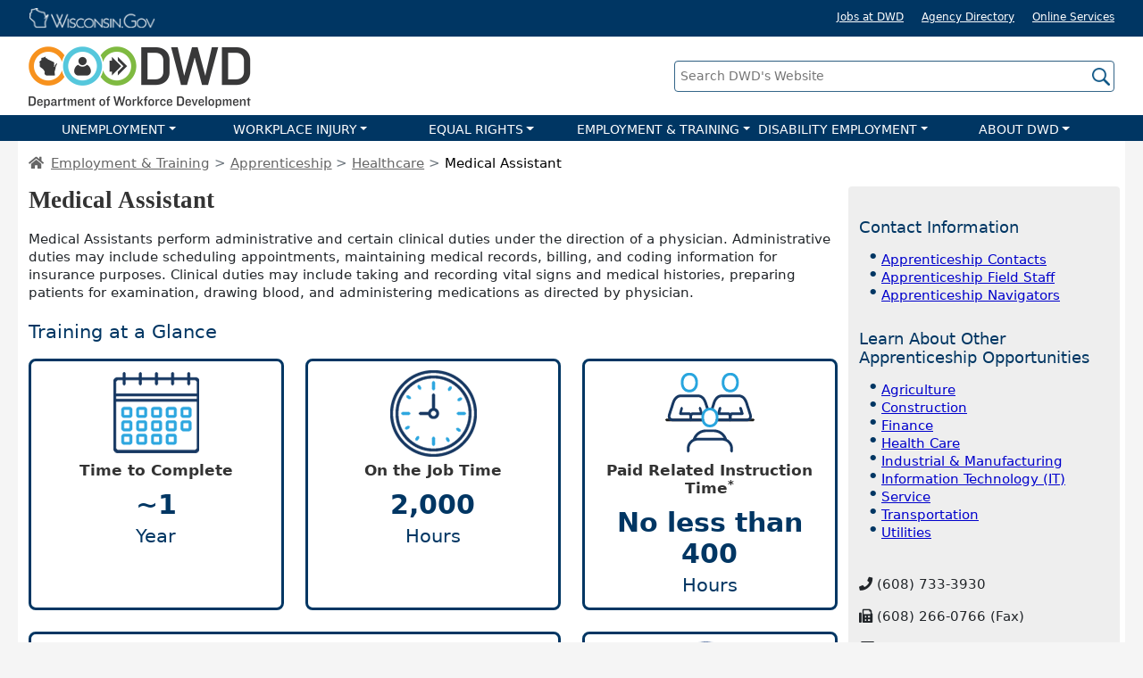

--- FILE ---
content_type: text/html
request_url: https://dwd.wisconsin.gov/apprenticeship/occupations/medical-assistant.htm
body_size: 9641
content:
<!DOCTYPE html>
<html lang="en">
<head>
<meta charset="utf-8"/>
<meta http-equiv="X-UA-Compatible" content="IE=100"/>

	<!--********ENTER DESCRIPTION HERE**********-->
	<meta name="description" content="Information about Wisconsin's Medical Assistant Registered Apprenticeship.  Decide if Wisconsin Registered Apprenticeship is the right choice for you.  Earn. Learn. Succeed!"/>

	<!--********ENTER TITLE HERE**********-->
	<title>Medical Assistant Apprenticeship</title>
	
	<meta name="viewport" content="width=device-width, initial-scale=1, shrink-to-fit=no">
<meta http-equiv="x-ua-compatible" content="ie=edge">
<meta name="color-scheme" content="light only">
<link rel="stylesheet" type="text/css" href="/include/internet/css/bootstrap.min.css?v2"/>
<link rel="stylesheet" type="text/css" href="/include/internet/css/fontawesome.min.css?v1" />
<link rel="stylesheet" type="text/css" href="/include/internet/css/main.css?v6" />
<link rel="stylesheet" media="print" href="/include/internet/css/print.css">

<script type="text/javascript">
if(window.location.href.indexOf("acc.") == -1){	

	<!-- Google Tag Manager -->
	(function(w,d,s,l,i){w[l]=w[l]||[];w[l].push({'gtm.start':
	new Date().getTime(),event:'gtm.js'});var f=d.getElementsByTagName(s)[0],
	j=d.createElement(s),dl=l!='dataLayer'?'&l='+l:'';j.async=true;j.src=
	'https://www.googletagmanager.com/gtm.js?id='+i+dl;f.parentNode.insertBefore(j,f);
	})(window,document,'script','dataLayer','GTM-ML73D84');
	<!-- End Google Tag Manager -->
}
</script>
	
	
	<script type="text/javascript">
		var thisTrade = "Medical Assistant";
	</script>
	<script src="/apprenticeship/js/occ_list.js"></script>
	<script src="/apprenticeship/js/featured_trade.js"></script>
	<script src="https://sheets.googleapis.com/v4/spreadsheets/1M-ttA8TXtmcqWrdw3g4SPfWlQz4STEL_eQsFs91r6IY/values/Sheet1?key=AIzaSyDP0OltIjcmRQ6-9TTmEVDZPIX6BSFcunw&callback=handler"></script>

</head>

<body>
		<!-- ADD BANNER INCLUDE STATEMENT HERE -->

<a href="#skip-nav" class="sr-only">Skip main navigation</a>
<div id="update-browser" class="text-center"><p><span class="fs-140 important red-txt">Outdated or Unsupported Browser Detected</span><br><span>DWD's website uses the latest technology. This makes our site faster and easier to use across all devices. Unfortunatley, your browser is out of date and is not supported. An update is not required, but it is strongly recommended to improve your browsing experience. To update Internet Explorer to Microsoft Edge visit their <a href="https://support.microsoft.com/en-us/microsoft-edge/make-the-switch-from-internet-explorer-to-microsoft-edge-a6f7173e-e84a-36a3-9728-3df20ade9b3c">website</a>.</span></p></div>


<div id="wigov-bar" class="w-100"> 
			<div  class="container container-fluid-md">
		
				<div class="row py-2">
					<div class="col">
						<a href="https://wisconsin.gov/" class="d-inline-block"><img id="wi-gov-logo" src="/images/internet/wigov-top-logo.png" alt="Wisconsin.gov Logo"></a>
					</div>
					
					<div class="col text-right white-txt mt-2 mt-sm-0 hidden-xs">
						<a href="/jobs/" class="me-3 align-middle">Jobs at DWD</a>
						<a href="http://www.wisconsin.gov/Pages/AllAgencies.aspx" target="_blank" class="me-3 align-middle">Agency Directory</a>
						<a href="http://www.wisconsin.gov/Pages/resident.aspx" target="_blank" class="align-middle">Online Services</a>
					</div>
				</div>
				
			</div>
		</div>
		
		<div id="banner" class="w-100">
			<div  class="container container-fluid-md text-center text-md-left">
				<div class="row align-items-center position-relative">
					<div class="col-12 col-md-6 col-lg-7">
						<a href="/"><img id="dwd-logo" src="/images/internet/dwd-banner-logo.png" class="my-2" alt="Department of Workforce Development Logo"></a>
					</div>
					
					<div id="main-search-wrap" class="col-12 col-md-6 col-lg-5">
						<form id="main-search-form" class="search-form" method="GET" name="default front end" action="/search.htm">
							<label class="sr-only" for="main-search-input">Search DWD's Website</label>
							<input id="main-search-input" class="search-input" placeholder="Search DWD's Website" title="Search DWD's Website" type="text" name="query" maxlength="256" onclick="this.value=''" title="Search DWD's Website">
							<input class="search-icon d-none d-md-block" type="image" src="/images/internet/icon/search.png" alt="Search icon button">
							<input class="search-icon d-md-none" type="image" src="/images/internet/icon/search-light.png" alt="Search icon button">
						</form>
					</div>
				</div>
			</div>
		</div>
	
		<nav id="main-nav" class="navbar navbar-expand-lg navbar-dark py-0" role="navigation">	
			<button class="navbar-toggler ms-auto" type="button" data-bs-toggle="collapse" data-bs-target="#navbar-wrap" aria-controls="navbarSupportedContent" aria-expanded="false" aria-label="Toggle navigation">
				<span class="navbar-toggler-icon navbar-dark"></span>
			</button>
			<div  class="collapse navbar-collapse" id="navbar-wrap">
				<ul class="p-0 m-0 w-100">
					<li class="lvl1-nav">
						<button class="nav-link dropdown-toggle" type="button" data-bs-toggle="dropdown" aria-expanded="false">UNEMPLOYMENT</button>
						<ul class="dropdown-menu">
							<li><a href="/ui/">UI Home</a></li>
							<li><a href="/uiben/">Claimants</a></li>
							<li><a href="/uitax/">Employers</a></li>
							<li><a href="/uitax/esp-resource-page.htm">Service Providers</a></li>
							<li><a href="/ui/toolkit/">Community Partners</a></li>
							<li><a href="/dwd/request-speaker.htm">Request a Speaker</a></li>
						</ul>
					</li><li class="lvl1-nav">
						<button class="nav-link dropdown-toggle" type="button" data-bs-toggle="dropdown" aria-expanded="false">WORKPLACE INJURY</button>
						<ul class="dropdown-menu">
							<li><a href="/wc/">WC Home</a></li>
							<li><a href="/wc/workers/">Workers</a></li>
							<li><a href="/wc/employers/">Employers</a></li>
							<li><a href="/wc/insurance/">Insurers</a></li>
							<li><a href="/wc/medical/">Medical Providers</a></li>
							<li><a href="/wc/safety/">Workplace Safety</a></li>
							<li><a href="/dwd/request-speaker.htm">Request a Speaker</a></li>
							<li><a href="/wc/contact/">Contact Us</a></li>
						</ul><li class="lvl1-nav">
						<button class="nav-link dropdown-toggle" type="button" data-bs-toggle="dropdown" aria-expanded="false">EQUAL RIGHTS</button>
						<ul class="dropdown-menu">
							<li><a href="/er/">ER Home</a></li>
							<li><a href="/er/laborstandards/">Labor Standards</a></li>
							<li><a href="/er/civilrights/">Civil Rights</a></li>
							<li><a href="/er/civilrights/fmla/">FMLA</a></li>
							<li><a href="/worker-classification/">Worker Classification</a></li>
							<li><a href="/er/complaints/">File a Complaint</a></li>
							<li><a href="/er/caseportal/">Case Portal</a></li>
							<li><a href="/dwd/request-speaker.htm">Request a Speaker</a></li>
							<li><a href="/er/contacts.htm">Contact Us</a></li>
						</ul>
					</li><li class="lvl1-nav">
						<button class="nav-link dropdown-toggle" type="button" data-bs-toggle="dropdown" aria-expanded="false">EMPLOYMENT & TRAINING</button>
						<ul class="dropdown-menu">
							<li><a href="/det/">DET Home</a></li>
							<li><a href="/det/jobseeker.htm">Job Seekers</a></li>
							<li><a href="/det/employer.htm">Employers</a></li>
							<li><a href="/veterans/">Veterans</a></li>
							<li><a href="/det/partners.htm">Partners</a></li>
							<li><a href="https://jobcenterofwisconsin.com/wisconomy/" target="_blank">WisConomy</a></li>
							<li><a href="/det/civil-rights/">Civil Rights</a></li>
							<li><a href="/dwd/request-speaker.htm">Request a Speaker</a></li>
							<li><a href="/det/contact.htm">Contact Us</a></li>
						</ul>
					</li><li class="lvl1-nav">
						<button class="nav-link dropdown-toggle" type="button" data-bs-toggle="dropdown" aria-expanded="false">DISABILITY EMPLOYMENT</button>				
						<ul class="dropdown-menu">
							<li><a href="/dvr/">DVR Home</a></li>
							<li><a href="/dvr/about/">About DVR</a></li>
							<li><a href="/dvr/referral/">How to Apply</a></li>
							<li><a href="/dvr/job-seekers/">For Job Seekers</a></li>
							<li><a href="/dvr/business/">For Businesses</a></li>
							<li><a href="/dvr/partners/">Our Partners</a></li>
							<li><a href="/dwd/request-speaker.htm">Request a Speaker</a></li>
							<li><a href="/dvr/about/contacts.htm">Contact Us</a></li>
						</ul>
					</li><li class="lvl1-nav">
						<button class="nav-link dropdown-toggle" type="button" data-bs-toggle="dropdown" aria-expanded="false">ABOUT DWD</button>						
						<ul class="dropdown-menu">
							<li><a href="/dwd/about-dwd.htm">Overview</a></li>
							<li><a href="/jobs/">Jobs at DWD</a></li>
							<li><a href="/dwd/leadership.htm">Leadership </a></li>
							<!--<li><a href="/dwd/aboutdwd.htm#divisions">Divisions</a></li>-->
							<li><a href="/news/">Newsroom</a></li>
							<li><a href="/news/publicmeetings/">Public Meetings</a></li>
							<li><a href="/dwd/orgcharts/">Organization Chart</a></li>
							<li><a href="/dwd/open-records/">Open Records</a></li>
							<li><a href="https://wi.accessgov.com/dwd-ext/Forms/Page/8bebfc6d-5e59-4093-81a4-b4f52e713411/adm-20015-e/">Invite DWD to Your Event</a></li>
							<li><a href="/dwd/request-speaker.htm">Request a Speaker</a></li>
							<li><a href="/dwd/contact-us.htm">Contact Us</a></li>
						</ul>
					</li>
				</ul>
			</div>
		</nav>
		<span id="skip-nav" name="skip-nav"></span>


		<div id="content-wrapper">
			<div class="container-fluid">
				
				<!--********ENTER BREADCRUMBS HERE*********-->
				<ol class="breadcrumb">
					<li><a href="/"><i class="fas fa-home me-2"></i></a></li>
					<li class="breadcrumb-item"><a href="/det/">Employment &amp; Training</a></li>
					<li class="breadcrumb-item"><a href="/apprenticeship/">Apprenticeship</a></li>
					
					<li class="breadcrumb-item"><a href="/apprenticeship/industry/healthcare.htm">Healthcare</a></li>
					<li class="breadcrumb-item active">Medical Assistant</li>
				</ol>
			
				
				
				<div class="row">
					
					
					<div class="col-12 col-sm-9">
						<!--********ENTER TITLE HERE**********-->
						<h1>Medical Assistant</h1>
						<p>Medical Assistants perform administrative and certain clinical duties under the direction of a physician. Administrative duties may include scheduling appointments, maintaining medical records, billing, and coding information for insurance purposes. Clinical duties may include taking and recording vital signs and medical histories, preparing patients for examination, drawing blood, and administering medications as directed by physician.</p>
						
						<h2>Training at a Glance</h2>
						
					
						<div class="row">
							<div class="col-12 col-md-4 mb-4">
								<div class="border-blue rounded-2x border-3px text-center p-2 h-100">
									<img src="/apprenticeship/images/calendar.png" class="img-fluid" alt="calendar icon">
									<h3 class="mt-1 fs-110">Time to Complete</h3>
									<p class="mb-0 drk-blue-txt lh-2"><span class="fs-200"><strong>~1</strong></span><br><span class="fs-140">Year</span></p>
								</div>
							</div>
							
							<div class="col-12 col-md-4 mb-4">
								<div class="border-blue rounded-2x border-3px text-center p-2 h-100">
									<img src="/apprenticeship/images/clock.png" class="img-fluid" alt="clock icon">
									<h3 class="mt-1 fs-110">On the Job Time</h3>
									<p class="mb-0 drk-blue-txt lh-2"><span class="fs-200"><strong>2,000</strong></span><br><span class="fs-140">Hours</span></p>
								</div>
							</div>
							
							<div class="col-12 col-md-4 mb-4">
								<div class="border-blue rounded-2x border-3px text-center p-2 h-100">
									<img src="/apprenticeship/images/instruction.png" class="img-fluid" alt="instruction icon">
									<h3 class="mt-1 fs-110">Paid Related Instruction Time<sup>*</sup></h3>
									<p class="mb-0 drk-blue-txt lh-2"><span class="fs-200"><strong>No less than 400</strong></span><br><span class="fs-140">Hours</span></p>
								</div>
							</div>
							
							<div class="col-12 col-md-8 mb-4">
								<div class="border-blue rounded-2x border-3px h-100">
									<h3 class="text-center">Additional Training</h3>
									<p class="px-3 mb-2 fs-110">Must pass certification exam determined by the sponsor.  If taken through the Wisconsin Technical System, the apprentice must also satisfy all requirements of the WTCS Medical Assistant technical diploma prior to beginning the apprenticeship.</p>
								</div>
							</div>
							
							<div class="col-12 col-md-4 mb-4">
									<a id="oNetInfo" href="https://www.onetonline.org/link/summary/31-9092.00" class="text-center border-blue rounded-2x border-3px text-center d-block h-100">
										<img src="/apprenticeship/images/onet-logo.png" alt="O*Net Online logo and link to more information on this trade" 	title="O*Net Online logo and link to more information on this trade" class="mt-2" width="75"/>
										<p class="mb-2 px-1">More Information on: Skills, Education, Tools, and Workplace Conditions</p>
									</a>	
							</div>
							
							<div class="col-12">
								<p class="fw-light font-italic">* Apprentices are paid regular hourly wages during the Paid Related Instruction time in the classroom</p>
							</div>
							
						</div>
						
						<h2>Wisconsin Employment Outlook &amp; Wages**</h2>
						
						<div class="row">
							<div class="col-12 col-md-6 mb-4">
								<div class="border-blue rounded-2x border-3px text-center p-2 h-100">
									<h3 class="mt-1">Job Outlook through 2026 in Wisconsin</h3>
									<p class="mb-0 drk-blue-txt fs-200"><strong>+19.6%</strong></p>
								</div>
							</div>
							
							<div class="col-12 col-md-6 mb-4">
								<div class="border-blue rounded-2x border-3px text-center p-2 h-100">
									<h3 class="mt-1">Experienced Level Salary***</h3>
									<p class="mb-0 drk-blue-txt fs-200"><strong>$40,366</strong></p>
								</div>
							</div>
							
							<div class="col-12">
								<p class="fw-light font-italic">* * Wisconsin Long Term Occupation Employment Projections, 2016-2026 (Statewide). 
								Office of Economic Advisors, WI Department of Workforce Development, December 2018. & US Bureau of Labor Statistics: 
								Occupational Employment Statistics, estimates May 2017. Reports can be viewed on DWD's premiere source for 
								Labor Market Information, <a href="http://wisconomy.com/">WisConomy.com</a>.</p>
								<p class="fw-light font-italic">* * * Average (mean) annual salary earned by the upper two-thirds of all workers in the selected location, occupation, 
								and industry. Actual salaries will vary by employer and other factors.</p>
							</div>
						</div>
						
						<script type="text/javascript">
							if (fullString != "" && fullString != undefined) {
								document.write('﻿<h2>Featured Sponsors</h2><p><a href="/apprenticeship/featured.htm">Featured sponsors</a> are employers who currently train registered apprentices and most likely have additional openings.</p><div id=accordion-box-wrapper><div class="row">' + fullString + '</div></div>');
							}
						</script>
					</div>
					
					<div class="col-12 col-sm-3 right-sidebar">
						<!--*******ADD CONTACT INFORMTION AND OTHER RELATIVE LINKS/INFO**********-->
						<div class="sticky-top">
							﻿<h2 class="mt-0">Contact Information</h2>
		<ul>
			<li><a href="/apprenticeship/contacts.htm">Apprenticeship Contacts</a></li>
			<li><a href="/apprenticeship/contacts.htm">Apprenticeship Field Staff</a></li>
			<li><a href="/apprenticeship/contacts.htm">Apprenticeship Navigators</a></li>
		</ul>
							
<h2>Learn About Other Apprenticeship Opportunities</h2>
		<ul>
			<li><a href="/apprenticeship/industry/agriculture.htm">Agriculture</a></li>
			<li><a href="/apprenticeship/industry/construction.htm">Construction</a></li>
			<li><a href="/apprenticeship/industry/finance.htm">Finance</a></li>
			<li><a href="/apprenticeship/industry/healthcare.htm">Health Care</a></li>
			<li><a href="/apprenticeship/industry/industrial.htm">Industrial & Manufacturing</a></li>
			<li><a href="/apprenticeship/industry/it.htm">Information Technology (IT)</a></li>
			<li><a href="/apprenticeship/industry/service.htm">Service</a></li>
			<li><a href="/apprenticeship/industry/transportation.htm">Transportation</a></li>
			<li><a href="/apprenticeship/industry/utilities.htm">Utilities</a></li>
		</ul>

	<p><i class="fas fa-phone mr-1 mt-4"></i> (608) 733-3930</p>
	
	<p><i class="fas fa-fax mr-1"></i> (608) 266-0766 (Fax)</p>

	<p><i class="fas fa-laptop mr-1"></i> <a href="mailto:dwddwc@dwd.wisconsin.gov">apprenticeship@dwd.wisconsin.gov</a></p>

	<p style="margin-left: 20px; text-indent: -8px;"><i class="fas fa-map-marker-alt ml-1 mr-1"></i>
	201 E. Washington Ave.<br>
	PO Box 7972<br>
	Madison, WI 53703 </p>

						</div>			
					</div>
					
					
				</div>
				
			</div>
		</div>

		<div id="footer" class="white-txt">
	<div class="container container-fluid-md">
		<div class="row pt-3">
			<div class="col-6 col-md-3 order-4 order-md-1">
				<p class="mb-0 fs-initial">DWD Contact Information</p>
				<hr>
				<p>201 E. Washington Ave<br>
				P.O. Box 7946<br>
				Madison, WI 53707<br>
				(608) 266-3131<br></p>
				<a href="/dwd/contact-us.htm" class="btn btn-secondary mb-2">Contact Us</a>
			</div>
			
			<div class="col-6 col-md-3 order-2">
				<ul class="mb-1">
					<li><a href="/dwd/admin-rules/">Administrative Rules</a></li>
					<li><a href="https://wi.accessgov.com/dwd-ext/Forms/Page/8bebfc6d-5e59-4093-81a4-b4f52e713411/adm-20015-e/">Invite DWD to Your Event</a></li>
					<li><a href="/jobs/">Jobs at DWD</a></li>
					<li><a href="https://www.wisconsin.gov/Pages/Policies.aspx">Legal/Acceptable Use</a></li>
					<li><a href="/mywisconsinid/">MyWisconsin ID</a></li>
					<li><a href="/news/">News</a></li>
					<li><a href="/news/publicmeetings/">Public Meeting &amp; Hearing Notices</a></li>
					<li><a href="/dwd/open-records/">Public Records</a></li>
				</ul>
			</div>
			
			<div class="col-6 col-md-3 order-3">
				<ul class="mb-1">
					<li><a href="/dwd/sitemap.htm">Sitemap</a></li>
					<li><a href="/dwd/staff-partners.htm">Staff & Partners</a></li>
					<li><a href="https://stateempdir.wi.gov/">State Employee Directory</a></li>
					<li><a href="mailto:webfeed@dwd.wisconsin.gov">Website Support</a></li>
				</ul>
				<div id="google_translate_element" class="w-auto"></div>
				<a href="#" data-bs-toggle="modal" data-bs-target="#translate-disclaimer" style="font-size:11px;">Translation Disclaimer</a>
				
			</div>
			
			<div class="col-6 col-md-3 text-center order-5">
				<div class="row mt-2">
					<div class="col-12"><p style="color:#fff;" class="mb-2 fs-120">Sign up for DWD news and updates</p>
						<form id="GD-snippet-form" action="https://public.govdelivery.com/accounts/WIDWD/subscriber/qualify" accept-charset="UTF-8" method="post" target="_blank">
						
							<input name="utf8" type="hidden" value="&#x2713;" /> 
						
							<div class="input-group mb-3">
							  <input type="text" name="email" id="email"  class="form-control fs-100" placeholder="Enter your email address" aria-label="Enter your email address" aria-describedby="submit-btn">
							  <button class="btn btn-secondary" type="submit" name="commit" id="submit-btn">Submit</button>
							</div>
						</form>
					</div>
					<div class="col"><a href="https://www.instagram.com/wiworkforce/"><img class="img-fluid" src="/images/internet/icon/insta-icon.png" class="me-2 me-sm-0" alt="Instagram logo"></a></div>
					<div class="col"><a href="https://www.linkedin.com/company/wiworkforce/"><img class="img-fluid" src="/images/internet/icon/linkedin-icon.png" class="me-2 me-sm-0" alt="Linked In logo"></a></div>
					<div class="col"><a href="https://www.youtube.com/user/wiworkforce"><img class="img-fluid" src="/images/internet/icon/youtube-icon.png" class="ms-1 ms-sm-0" alt="Youtube logo"></a></div>
					<div class="col"><a href="https://www.facebook.com/WIWorkforce"><img class="img-fluid" src="/images/internet/icon/facebook-icon.png" class="mx-1" alt="Facebook logo"></a></div>
					<div class="col"><a href="https://x.com/wiworkforce"><img class="img-fluid" src="/images/internet/icon/twitter-icon.png" class="ms-1" alt="X logo (formerly Twitter)"></a></div>
				</div>
			</div>
		</div>
	</div>
	
	
	<p id="american-job-center">A proud partner of the <a href="https://www.careeronestop.org/" ><img src="/images/internet/american-job-center-logo-color.png" alt="American Job Center logo"></a> network</p>


	
	
</div>

	<!--TRANSLATION DISCLAIMER -->
	<div class="modal fade" id="translate-disclaimer" tabindex="-1" aria-labelledby="translate-disclaimer" aria-modal="true" role="dialog" data-version="1" data-cookie="true" >
	  <div class="modal-dialog modal-dialog-centered modal-dialog-scrollable  modal-lg">
		
		<div class="modal-content">
		  <div class="modal-header">
				<h2 class="modal-title">Google Translate Disclaimer</h2>
				<button type="button" class="btn-close" data-bs-dismiss="modal" aria-label="Close"></button>
		  </div>
		  <div class="modal-body fs-90">
		  
				<p>THIS SERVICE MAY CONTAIN TRANSLATIONS POWERED BY GOOGLE. GOOGLE DISCLAIMS ALL WARRANTIES RELATED TO THE TRANSLATIONS, EXPRESS OR IMPLIED, INCLUDING ANY WARRANTIES OF ACCURACY, RELIABILITY, AND ANY IMPLIED WARRANTIES OF MERCHANTABILITY, FITNESS FOR A PARTICULAR PURPOSE AND NONINFRINGEMENT.</p>

				<p>The Department of Workforce Development (DWD) website has been translated for your convenience using translation software powered by Google Translate. Reasonable efforts have been made to provide an accurate translation, however, no automated translation is perfect nor is it intended to replace human translators. Translations are provided as a service to users of the DWD website, and are provided "as is." No warranty of any kind, either expressed or implied, is made as to the accuracy, reliability, or correctness of any translations made from English into any other language. Some content (such as images, videos, Flash, etc.) may not be accurately translated due to the limitations of the translation software.</p>

				<p>The official text is the English version of the website. Any discrepancies or differences created in the translation are not binding and have no legal effect for compliance or enforcement purposes. If any questions arise related to the accuracy of the information contained in the translated website, refer to the English version of the website which is the official version.</p>

				<p>If you need an official translation of, or other meaningful access to, vital information on DWD's website, please contact the <a href="mailto:webfeed@dwd.wisconsin.gov">DWD WEB TEAM</a>.</p>
		  </div>
		  <div class="modal-footer">
				<div class="form-check me-3">
				  <input class="form-check-input" type="checkbox" value="" id="popup-noshow">
				  <label class="form-check-label" for="popup-noshow">
					Do Not Show This Again
				  </label>
				</div>
				<button type="button" class="btn btn-secondary" data-bs-dismiss="modal">Close</button>
		  </div>
		</div>
	  </div>
	</div>

<script src="/include/internet/js/jquery-3.6.0.min.js"></script>
<script src="/include/internet/js/popper.min.js?v1"></script>
<script src="/include/internet/js/bootstrap.min.js?v2"></script>
<script src="/include/internet/js/main.js?=v2"></script>
<script async src="https://www.googletagmanager.com/gtag/js?id=G-66BDZ3KKB5"></script>
<script type="text/javascript">
			
		function googleTranslateElementInit() {
		  new google.translate.TranslateElement({pageLanguage: 'auto', title: 'tester', autoDisplay: false}, 'google_translate_element');
		}

</script>

<script type="text/javascript" src="//translate.google.com/translate_a/element.js?cb=googleTranslateElementInit"></script>

<!--FOR GOOGLE TRANSLATE DISCLAIMER MODAL -->
<script type="text/javascript" src="/include/internet/js/popup.js"></script>
<script>
	$("body").on("change", "#google_translate_element select", function (e) {
		var disclaimerModal = $('#translate-disclaimer');
		bsModal = new bootstrap.Modal(disclaimerModal);
		checkPopupCookie();	
	});
	
	function setTranslateIframeTitle() {
		// Select iframe with an ID that ends with `.container`
		const iframe = document.querySelector('iframe[id$=".container"]');
		if (iframe) {
		  iframe.setAttribute('title', 'Google Translate language selection');
		  iframe.setAttribute('aria-label', 'Google Translate language selection');
		}
	  }
	 
	  function observeForIframe() {
		const observer = new MutationObserver((mutations, obs) => {
		  const iframe = document.querySelector('iframe[id$=".container"]');
		  if (iframe) {
			setTranslateIframeTitle();
			obs.disconnect(); // Stop watching once done
		  }
		});
	 
		observer.observe(document.body, {
		  childList: true,
		  subtree: true
		});
	  }
	 
	  document.addEventListener('DOMContentLoaded', observeForIframe);
		
</script>




		
		
		
		<script src="/include/internet/js/accordion-box.js"></script>

</body>
</html>

--- FILE ---
content_type: text/javascript; charset=UTF-8
request_url: https://sheets.googleapis.com/v4/spreadsheets/1M-ttA8TXtmcqWrdw3g4SPfWlQz4STEL_eQsFs91r6IY/values/Sheet1?key=AIzaSyDP0OltIjcmRQ6-9TTmEVDZPIX6BSFcunw&callback=handler
body_size: 15850
content:
// API callback
handler({
  "range": "Sheet1!A1:AB1072",
  "majorDimension": "ROWS",
  "values": [
    [
      "Name",
      "Logo",
      "Website",
      "Phone",
      "Email",
      "Trades",
      "Sector",
      "County",
      "MarginTop",
      "MarginBottom",
      "JCW URL",
      "Notes"
    ],
    [
      "A to Z Machine",
      "AZLogo-stacked-tag-web.jpg",
      "https://www.atozmachine.com/",
      "(920) 993-0640",
      "cbouressa@tozmachine.com",
      "Machinist",
      "Industrial",
      "Outagamie"
    ],
    [
      "Academy of Little Vikings",
      "academy-of-little-vikings.png",
      "https://littlevikings4k.com/careers/",
      "(608) 237-1826",
      "LittleVikings4K@gmail.com ",
      "Early Childhood Educator",
      "Service",
      "Dane; Iowa"
    ],
    [
      "Acelero Learning",
      "acelero.jpg",
      "",
      "",
      "bproby@acelero.net",
      "Early Childhood Educator",
      "Service",
      "Milwaukee"
    ],
    [
      "Active Childcare Milwaukee Yard",
      "milwaukee-yard.png",
      "https://milwaukeeyard.com",
      "(414) 677-1200",
      "childcaredirector@milwaukeeyard.com",
      "Early Childhood Educator",
      "Service",
      "Racine; Milwaukee"
    ],
    [
      "Adams-Columbia CoOp",
      "acecwi.jpg",
      "https://www.acecwi.com/",
      "(800) 831-8629",
      "acec@acecwi.com",
      "Electric Line Worker; Metering Technician",
      "Utility",
      "Adams",
      "22",
      "22"
    ],
    [
      "Advocate Aurora Health",
      "advocate-aurora-health.jpg",
      "https://careers.aah.org/",
      "",
      "workforce.development@aah.org",
      "Culinary Arts Line Cook; Facilities Maintenance Tech",
      "Service; Industrial",
      "Brown; Fond du Lac; Jefferson; Kenosha; Manitowoc; Milwaukee; Ozaukee; Racine; Sheboygan; Washington; Waukesha"
    ],
    [
      "Agropur",
      "agropur.png",
      "http://agropurcheese.com",
      "",
      "",
      "Electrical and Instrumentation Technician; Industrial Electrician",
      "Industrial",
      "Kewaunee; Outagamie; Waupaca",
      "30",
      "30"
    ],
    [
      "Ahlstrom-Munksjo",
      "ahlstrom-munksjo.jpg",
      "http://www.ahlstrom-munksjo.com",
      "(920) 337-1262",
      "Nancy.Ledvina@ahlstrom-munksjo.com; Allison.Williams@ahlstrom-munksjo.com",
      "Electrical and Instrumentation Technician; Industrial Pipefitter; Maintenance Mechanic; Welder-Fabricator",
      "Industrial",
      "Brown; Calumet; Outagamie",
      "33",
      "33",
      "https://jobcenterofwisconsin.com/presentation/JobSeekers/JobOrderList.aspx?JobOrderNumber=002493849&SiteNumber=493642&SiteName=AHLSTROM-MUNKSJO&VS=False"
    ],
    [
      "Albany International",
      "albany.png",
      "https://albint.com",
      "(920) 521-4624",
      "Amber.keenan@albint.com or Jennifer.meulemans@albint.com",
      "Industrial Electrician; Millwright",
      "Industrial",
      "Outagamie"
    ],
    [
      "Alliant Energy",
      "alliant-energy.jpg",
      "https://www.alliantenergy.com/Careers/CareersAtAlliantEnergy",
      "(608) 458-8458",
      "yourhr@alliantenergy.com",
      "Electric Line Worker; Metering Technician; Engineering Technician; Garage Mechanic; Gas Meter Regulation Technician; Gas Technician; Gas Technician Welder; Laboratory Technician; Maintenance Instrument and Control; Maintenance Technician; Substation Electrician",
      "Utility",
      "Dane",
      "27",
      "28",
      "https://jobcenterofwisconsin.com/presentation/JobSeekers/JobOrderList.aspx?JobOrderNumber=002478249&SiteNumber=385974&SiteName=ALLIANT+ENERGY+CORP.&VS=False"
    ],
    [
      "Allis Tool & Machine Corp",
      "allis-tool.jpg",
      "http://www.allistool.com/",
      "(608) 838-8888",
      "",
      "Machinist; Maintenance Mechanic; Tool and Die Maker",
      "Industrial",
      "Milwaukee",
      "12",
      "12"
    ],
    [
      "AMMO, Incorporated",
      "ammo.png",
      "https://www.ammoinc.com",
      "(920) 663-7899",
      "tkarstaedt@amminc.com",
      "Maintenance Mechanic; Millwright; Industrial Electrician; Machinist; Maintenance Technician; Tool and Die Maker",
      "Industrial",
      "Manitowoc"
    ],
    [
      "Apogee Architectural Metals",
      "apogee.png",
      "https://apogeearchmetals.com/careers/",
      "",
      "metals-hr-wisconsin@apog.com",
      "Electrical and Instrumentation Technician; Maintenance Mechanic",
      "Industrial",
      "Marathon"
    ],
    [
      "Apprenti of Wisconsin",
      "apprenti-mke.png",
      "https://apprenticareers.org/",
      "(425) 270-2128",
      "info@apprenticareers.org",
      "Cybersecurity Analyst; IT Service Desk Technician; Software Developer",
      "Information Technology",
      "Kenosha; Milwaukee; Ozaukee; Racine; Walworth; Waukesha"
    ],
    [
      "Appvion Operations Inc.",
      "appvion.jpg",
      "http://www.appvion.com/en-us/Pages/default.aspx",
      "",
      "",
      "Industrial Electrician; Millwright",
      "Industrial",
      "Outagamie",
      "32",
      "32"
    ],
    [
      "AriensCo",
      "ariens-co.jpg",
      "https://www.ariensco.com",
      "920-756-2141",
      "areceptionist@ariensco.com",
      "Industrial Manufacturing Technician; Industrial Electrician; Machinist; Maintenance Mechanic; Welder",
      "Industrial",
      "Calumet"
    ],
    [
      "Arthouse Preschool, LLC",
      "arthouse.png",
      "https://www.arthousepreschool.org",
      "(608) 850-9811",
      "seekers:arthousepreschool@gmail.com",
      "Early Childhood Educator",
      "Service",
      "Dane"
    ],
    [
      "Ashley Furniture Industries, LLC",
      "Ashley-Furniture-Industries-LLC.jpg",
      "https://ashleycareers.ttcportals.com/",
      "(608) 323-6297",
      "kgengler@ashleyfurniture.com",
      "Electrical and Instrumentation Technician; Industrial Electrician",
      "Industrial",
      "Chippewa; La Crosse; Trempealeau"
    ],
    [
      "Baker Manufacturing",
      "baker.png",
      "https://www.bakermfg.com/",
      "608-882-5100",
      "HR@baker-mfg.com",
      "Industrial Electrician; CNC Machinist; Maintenance Mechanic; Maintenance Technician",
      "Industrial",
      "Rock"
    ],
    [
      "Barron Electric Cooperative",
      "barron-electric.png",
      "https://www.barronelectric.com/career-opportunities",
      "(715) 537-3171",
      "barronec@barronelectric.com",
      "Electric Line Worker; Metering Technician",
      "Utility",
      "Barron"
    ],
    [
      "Bear-A-Boo Daycare, LLC",
      "bearaboo.png",
      "",
      "(608) 356-5583",
      "bearaboo1@yahoo.com",
      "Early Childhood Educator",
      "Service",
      "Sauk"
    ],
    [
      "Bemis",
      "bemis.jpg",
      "http://BemisMfg.com",
      "(920) 467-4621",
      "Dennis.Miller@BemisMfg.com",
      "Industrial Electrician; Machinist; Maintenance Mechanic",
      "Industrial",
      "Sheboygan; Winnebago",
      "26",
      "26",
      "https://jobcenterofwisconsin.com/Presentation/JobSeekers/JobOrderList.aspx?JobOrderNumber=002468555&SiteNumber=861996&SiteName=BEMIS+CO+INC&VS=True"
    ],
    [
      "Bemis North America-New London",
      "bemis2.jpg",
      "http://www.bemis.com",
      "(920) 531-8000",
      "",
      "Industrial Electrician",
      "Industrial",
      "Outagamie",
      "35",
      "35"
    ],
    [
      "Bernatello's Foods",
      "bernatellos.png",
      "https://www.bernatellos.com",
      "(920) 766-9930",
      "peoplesupport@bernatellos.com",
      "Electrical and Instrumentation Technician; Industrial Electrician; Maintenance Technician",
      "Industrial",
      "Outagamie; Waupaca"
    ],
    [
      "BesTech Tool, LLC",
      "BesTech-Tool-LLC.jpg",
      "https://bestechtool.com/careers.html",
      "(262) 338-6312 x101",
      "info@bestechtool.com",
      "Tool Maker",
      "Industrial",
      "Washington"
    ],
    [
      "Briggs & Stratton",
      "briggs-n-stratton.png",
      "https://careers.basco.com/",
      "",
      "",
      "Maintenance Technician; Model Maker; Tool and Die Maker",
      "Industrial",
      "Milwaukee",
      "33",
      "33",
      "https://jobcenterofwisconsin.com/presentation/JobSeekers/JobOrderList.aspx?JobOrderNumber=002488463&SiteNumber=813656&SiteName=BRIGGS+%26+STRATTON+CORP&VS=False"
    ],
    [
      "Brunk Industries",
      "brunk.jpg",
      "http://www.brunkindustries.com/index.html",
      "(262) 248-8873",
      "jseredick@brunk.com",
      "Tool and Die Maker; Machinist; Press Set-Up Operator",
      "Industrial",
      "Walworth",
      "21",
      "21"
    ],
    [
      "BW Papersystems | Philips Location",
      "bw.png",
      "https://www.bwpapersystems.com/",
      "(715) 339-8044",
      "cathy.barbeln@bwpapersystems.com",
      "Machinist; Millwright - Industrial; Maintenance Technician; Electrical and Instrumentation Technician",
      "Industrial",
      "Price"
    ],
    [
      "C3 Corporation",
      "C3.png",
      "https://c3ingenuity.com",
      "(920) 749-9944",
      "tiffanys@c3ingenuity.com",
      "Industrial Electrician",
      "Industrial",
      "Outagamie"
    ],
    [
      "Capitol Engineering, A Brunswick Co.",
      "mercury-marine.jpg",
      "https://www.brunswick.com/careers",
      "",
      "",
      "Machine Repairer; Machinist; Tool and Die Maker",
      "Industrial",
      "Waukesha",
      "41",
      "41"
    ],
    [
      "Celebration on Wells",
      "celeb-on-wells.png",
      "celebrationonwells.com/careers.html",
      "(262) 248-2555",
      "celebrationonwells@gmail.com",
      "Culinary Arts Line Cook",
      "Service",
      "Walworth; Rock"
    ],
    [
      "Century Foods International",
      "century-foods-international.jpg",
      "https://www.centuryfoods.com",
      "(608) 269-1900",
      "HR@Centuryfoods.com",
      "Industrial Electrician; Maintenance Technician",
      "Industrial",
      "Monroe"
    ],
    [
      "Chart Energy & Chemicals",
      "Chart-Energy-and-Chemicals.jpg",
      "https://www.chartindustries.com/",
      "(608) 787-6800",
      "jesse.sorenson@chartindustries.com",
      "Industrial Electrician; Maintenance Mechanic; Tool and Die Maker",
      "Industrial",
      "La Crosse"
    ],
    [
      "Children's Palace Preschool and Childcare",
      "childrens-palace.png",
      "https://childrenspalacepreschool.com",
      "(608) 526-2392",
      "ms.kim@childrenspalacepreschool.com",
      "Early Childhood Educator",
      "Service",
      "La Crosse"
    ],
    [
      "Chippewa Valley Electric Coop",
      "cvec.png",
      "https://www.cvecoop.com",
      "(715) 239-6800",
      "cvec@cve.coop",
      "Electric Line Worker",
      "Utility",
      "Chippewa"
    ],
    [
      "Cintas",
      "cintas.png",
      "https://cintas.com/careers/",
      "",
      "dupuisj@cintas.com",
      "Fire Alarm ITM Tech",
      "Utility",
      "Milwaukee; Ozaukee; Washington; Dane; Outagamie"
    ],
    [
      "City Brewing Company, LLC",
      "city-brewing-co.png",
      "https://www.citybrewery.com",
      "(608) 785-4200",
      "jobs@city brewery.com",
      "Industrial Electrician; Maintenance Mechanic",
      "Industrial",
      "La Crosse",
      "11",
      "11"
    ],
    [
      "City of Evansville",
      "city-of-evansville.jpg",
      "https://www.ci.evansville.wi.gov/city_government/human_resources/",
      "608-490-1313",
      "chad.renly@ci.evansville.wi.gov",
      "Electric Line Worker; Metering Technician",
      "Utility",
      "Rock"
    ],
    [
      "City of Milwaukee Forestry",
      "mke-forestry.jpg",
      "https://jobapscloud.com/MIL/default.asp",
      "(414) 286-3751",
      "staffinginfo@milwaukee.gov",
      "Arborist",
      "Service",
      "Milwaukee"
    ],
    [
      "Clear Waters Salon and Spa",
      "clear-waters-salon.jpg",
      "https://www.clearwaterssalonspa.com/careers/",
      "(262) 245-2444",
      "info@clearwaterssalonanddayspa.com",
      "Cosmetologist",
      "Service",
      "Walworth",
      "23",
      "23"
    ],
    [
      "Cloud Pros Tech",
      "cloud-pros.png",
      "https://www.cloudprostech.com/",
      "(888) 588-8957",
      "info@cloudprostech.com",
      "IT Service Desk Technician; Cybersecurity Analyst",
      "Information Technology",
      "Racine"
    ],
    [
      "Community Living Connections",
      "community-living-connections.jpg",
      "https://www.clconnections.org/",
      "(608) 661-7938",
      "jbrendler@clconnections.org",
      "Direct Support Professional",
      "Healthcare",
      "Dane"
    ],
    [
      "CostCutters",
      "cost-cutters.jpg",
      "https://www.signaturestyle.com/brands/cost-cutters.html",
      "",
      "csuttercostcutterswi@gmail.com",
      "Barber",
      "Service",
      "Racine",
      "43",
      "43"
    ],
    [
      "Cradle to Crayons",
      "cradle-crayons.png",
      "https://cradletocrayonslearningcenterllc.com",
      "920-423-3631",
      "cradletocrayonslc@gmail.com",
      "Early Childhood Educator",
      "Service",
      "Brown; Calumet; Outagamie; Winnebago"
    ],
    [
      "Crane Engineering",
      "Crane-Engineering.png",
      "https://www.craneengineering.net/",
      "(920) 733-4425",
      "info@craneengineering.net",
      "Millwright",
      "Industrial",
      "Outagamie"
    ],
    [
      "Crawford Tree & Landscape",
      "ctl.png",
      "http://www.crawfordtree.com",
      "(414) 354-4639",
      "jonwelch@crawfordtree.com",
      "Arborist",
      "Service",
      "Milwaukee; Washington; Ozaukee; Waukesha",
      "23",
      "24"
    ],
    [
      "Curt G. Joa, Inc.",
      "joa.png",
      "https://www.joa.com",
      "920-467-7343",
      "HR@Joa.com",
      "Industrial Electrician; Machinist; Maintenance Technician; Mechatronics Technician; Metal Model Maker; Millwright",
      "Industrial",
      "Sheboygan"
    ],
    [
      "Daigle Brothers",
      "daigle-bro.jpg",
      "http://www.daiglebrothers.com",
      "(715) 453-4999",
      "HR@daiglebrothers.com",
      "Machinist; Welder-Fabricator",
      "Industrial",
      "Lincoln",
      "14",
      "14"
    ],
    [
      "Dairyland Power Cooperative",
      "dairyland-power.jpg",
      "http://dairylandpower.com/",
      "(414) 322-0152",
      "jobs@dairylandpower.com",
      "Electric Line Worker; Instrument Technician; Maintenance Mechanic; Plant Operator",
      "Utility",
      "La Crosse",
      "20",
      "20",
      "https://jobcenterofwisconsin.com/Presentation/JobSeekers/JobOrderList.aspx?JobOrderNumber=002489554&SiteNumber=4337&SiteName=DAIRYLAND+POWER+COOPERATIVE&VS=False"
    ],
    [
      "Diverse Tooling",
      "diverse-tooling.jpg",
      "http://www.diversetooling.com/",
      "(920) 254-3627",
      "jkoenig@diversetooling.com",
      "Tool and Die Maker",
      "Industrial",
      "Sheboygan",
      "6",
      "6"
    ],
    [
      "Diversified Design & Manufacturing, Inc.",
      "diversified-dsg-n-mfg.png",
      "http://ddmtool.com/",
      "(262) 363-2121",
      "info@ddmtool.com",
      "Tool and Die Maker",
      "Industrial",
      "Waukesha",
      "47",
      "27"
    ],
    [
      "Dorshak Family Tree Service",
      "dorshak-tree.jpg",
      "https://www.dorshaktree.com/careers",
      "(715) 246-8838",
      "",
      "Arborist",
      "Service",
      "Milwaukee",
      "31",
      "31"
    ],
    [
      "Dufrane Logistics",
      "dufrane.jpg",
      "https://www.dufranemoving.com/careers",
      "920-251-1293",
      "sales@dufranemoving.com",
      "Professional Truck Driver",
      "Transportation",
      "Fond du Lac"
    ],
    [
      "Dynamic Tool Corporation",
      "dynamic-tool.jpg",
      "http://www.dyntool.com",
      "(262) 783-6340",
      "tracy.rhyner@dyntool.com",
      "Tool and Die Maker; Machinist; Mold Maker",
      "Industrial",
      "Waukesha",
      "34",
      "34"
    ],
    [
      "Eagle Performance Plastics",
      "eagle.png",
      "https://eagle-plastics.com/",
      "(920) 739-8841",
      "katp@eagle-plastics.com",
      "CNC Machinist",
      "Industrial",
      "Outagamie"
    ],
    [
      "Ecco Salon",
      "ecco-salon.png",
      "https://eccosalon.com/",
      "",
      "kvoltz@eccosalon.com",
      "Cosmetologist",
      "Service",
      "Dane"
    ],
    [
      "Encompass Early Education and Care, Inc.",
      "encompass.png",
      "https://www.encompasswi.org/careers",
      "920-469-1236",
      "hr@encompasswi.org",
      "Early Childhood Educator",
      "Service",
      "Brown"
    ],
    [
      "ERCO Worldwide",
      "erco.png",
      "https://www.ercoworldwide.com/",
      "(416) 234-7470",
      "tia.mukherjee@ercoworldwide.com",
      "Millwright; Electrical and Instrumentation Technician",
      "Industrial",
      "Wood"
    ],
    [
      "Evco Plastics",
      "evco.jpg",
      "http://www.evcoplastics",
      "(608) 846-6000   ",
      "hr@evcoplastics.com",
      "Maintenance Technician; Mold Maker",
      "Industrial",
      "Dane"
    ],
    [
      "FairShare CSA",
      "fairshare.png",
      "https://organicvegetableapprenticeship.org/",
      "(608) 226-0300",
      "sarah@csacoalition.org",
      "Organic Vegetable Farm Manager",
      "Agriculture",
      "Waukesha"
    ],
    [
      "FasTrack International, LLC",
      "FasTrac-International-LLC.jpg",
      "https://fastracint.com/careers.html",
      "(262) 338-6312 x101",
      "info@fastracint.com",
      "Machinist",
      "Industrial",
      "Washington"
    ],
    [
      "Federal Tool & Engineering, LLC",
      "federal-tool.jpg",
      "http://www.federaltool.com/about-us/employment",
      "(262) 377-7070, ext 129",
      "hr@federaltool.com",
      "Tool and Die Maker",
      "Industrial",
      "Washington",
      "",
      "",
      "https://jobcenterofwisconsin.com/Presentation/JobSeekers/JobOrderList.aspx?JobOrderNumber=002639804&SiteNumber=501077&SiteName=FEDERAL+TOOL+%26+ENGINEERING+LLC&VS=False"
    ],
    [
      "Fischer USA, Inc.",
      "fischer.png",
      "https://www.fischerspindle.com/en/career",
      "(262) 635-1048",
      "corah.schopp@fischerspindle.com",
      "Machinist; Precision CNC Grinder",
      "Industrial",
      "Adams; Ashland; Barron; Bayfield; Brown; Buffalo; Burnett; Calumet; Chippewa; Clark; Columbia; Crawford; Dane; Dodge; Door; Douglas; Dunn; Eau Claire; Florence; Fond du Lac; Forest; Grant; Green; Green Lake; Iowa; Iron; Jackson; Jefferson; Juneau; Kenosha; Kewaunee; La Crosse; Lafayette; Langlade; Lincoln; Manitowoc; Marathon; Marinette; Marquette; Menominee; Milwaukee; Monroe; Oconto; Oneida; Outagamie; Ozaukee; Pepin; Pierce; Polk; Portage; Price; Racine; Richland; Rock; Rusk; St Croix; Sauk; Sawyer; Shawano; Sheboygan; Taylor; Trempealeau; Vernon; Vilas; Walworth; Washburn; Washington; Waukesha; Waupaca; Waushara; Winnebago; Wood"
    ],
    [
      "Five Star Plastics",
      "five-star-plastics.png",
      "http://www.five-star-plastics.com",
      "(715) 831-1682",
      "hr@five-star-plastics.com",
      "Mold Maker",
      "Industrial",
      "Eau Claire",
      "",
      "",
      "https://jobcenterofwisconsin.com/Presentation/JobSeekers/JobOrderList.aspx?JobOrderNumber=002632709&SiteNumber=788888&SiteName=FIVE+STAR+PLASTICS+INC&VS=False"
    ],
    [
      "Formrite Companies",
      "formrite.png",
      "https://www.formrite.com",
      "920-482-6891",
      "sthorpe@formrite.com",
      "Machinist; Maintenance Mechanic; Maintenance Technician",
      "Industrial",
      "Manitowoc"
    ],
    [
      "Fox Valley Tool & Die, Inc.",
      "Fox-Valley-Tool-and-Die.jpg",
      "https://www.fvtd.com",
      "(920) 462-4923",
      "employment@fvtd.com",
      "Electrical Discharge Machining Technician; Machinist; Maintenance Technician; Tool and Die Maker",
      "Industrial",
      "Outagamie"
    ],
    [
      "Frito Lay",
      "fritolay.jpg",
      "https://www.fritolayemployment.com",
      "",
      "recruiter@fritolayandquakerjobs.com",
      "Mechatronics Technician; Multi-Craft Mechanic",
      "Industrial",
      "Rock"
    ],
    [
      "Froedtert Health",
      "froedtert.jpg",
      "https://jobs.froedtert.com/",
      "",
      "workforcedevelopment@froedtert.com",
      "Pharmacy Technician",
      "Healthcare",
      "Milwaukee"
    ],
    [
      "G & G Machine, Inc.",
      "g-n-g-machine.png",
      "http://www.ggmachinewi.com/careers",
      "(920) 350-9663",
      "careers@ggmachinewi.com",
      "Machinist",
      "Industrial",
      "Outagamie",
      "9",
      "9"
    ],
    [
      "Gappa Security Solutions",
      "gappa.png",
      "https://www.gappasecuritysolutions.com/careers",
      "",
      "service@gappasecuritysolutions.com",
      "Security Systems Technician",
      "Service",
      "Waupun"
    ],
    [
      "Genesis Hair and Day Spa",
      "genesis-hair.png",
      "https://www.genesishairanddayspa.com/cosmetology-apprenticeship",
      "(608) 846-5797",
      "genesishairanddayspa@gmail.com",
      "Cosmetologist",
      "Service",
      "Dane"
    ],
    [
      "Gordon Aluminum",
      "gordon.jpg",
      "https://workforcenow.adp.com/GAICurrentOpenings",
      "715-359-6101 ext. 220",
      "cintribus@gordonaluminum.com",
      "Maintenance Technician; Tool and Die Maker",
      "Industrial",
      "Marathon"
    ],
    [
      "Grande Cheese Company",
      "grande-cheese.jpg",
      "http://www.grande.com",
      "(920) 906-6378",
      "Aimee.Hostettler@grande.com",
      "Maintenance Mechanic; Maintenance Technician",
      "Industrial",
      "Adams",
      "26",
      "25"
    ],
    [
      "Great Clips - Dane, Rock, Green",
      "great-clips-dane.png",
      "https://jobs.greatclips.com/",
      "(608) 897-6840",
      "Gm_ame.reed@greatclips.net",
      "Cosmetologist",
      "Service",
      "Dane; Rock; Green"
    ],
    [
      "Great Clips - Racine",
      "great-clips.png",
      "https://www.greatclips.com/",
      "(608) 785-4200",
      "dhmgcwis@gmail.com",
      "Barber",
      "Service",
      "Racine",
      "35",
      "35"
    ],
    [
      "Great Northern Corporation",
      "Great-Northern-Corporation.png",
      "https://www.greatnortherncorp.com",
      "(920) 831-2317",
      "hkjonaas@greatnortherncorp.com",
      "Maintenance Technician",
      "Industrial",
      "Outagamie; Winnebago"
    ],
    [
      "Greenheck Fan Corporation",
      "greenheck.png",
      "https://careers.greenheck.com/",
      "",
      "",
      "Maintenance Mechanic; Tool and Die Maker",
      "Industrial",
      "Marathon",
      "51",
      "51"
    ],
    [
      "Gromax Precision Die & Manufacturing, Inc.",
      "gromax-precision.jpg",
      "https://gromaxprecision.com/",
      "(262) 255-0223",
      "hr@gromaxprecision.com",
      "Maintenance Mechanic; Tool and Die Maker",
      "Industrial",
      "Washington"
    ],
    [
      "Hamilton-Ryker TalentGro",
      "talentgro.png",
      "https://www.talentgro.com",
      "",
      "rpatterson@hamilton-ryker.com",
      "Caregiver",
      "Healthcare",
      "Chippewa; Dane; Milwaukee; Outagamie; Ozaukee; Portage; Washington; Waukesha"
    ],
    [
      "Harken",
      "harken.png",
      "http://www.harken.com/Careers/",
      "(262) 691-7508 x225",
      "Rachel.Beckman@Harken.com",
      "Machinist",
      "Industrial",
      "Waukesha",
      "44",
      "44"
    ],
    [
      "Harley Davidson",
      "harley-davidson.jpg",
      "https://www.harley-davidson.com/us/en/about-us/careers/skilled-trades-and-apprenticeship-programs.html",
      "",
      "shanna.beanan@harley-davidson.com",
      "Industrial Electrician; Machine Repairer; Maintenance Mechanic; Tool and Die Maker",
      "Industrial",
      "Waukesha",
      "8",
      "8",
      "https://jobcenterofwisconsin.com/presentation/JobSeekers/JobOrderList.aspx?JobOrderNumber=002503472&SiteNumber=806556&SiteName=HARLEY-DAVIDSON+MOTOR+CO+GROUP+INC&VS=False"
    ],
    [
      "Harley Davidson - Tomahawk",
      "harley-davidson-tomahawk.png",
      "https://jobs.harley-davidson.com/",
      "",
      "shanna.beanan@harley-davidson.com",
      "Maintenance Technician",
      "INdustrial",
      "Lincoln"
    ],
    [
      "Hastreiter Industries Corp.",
      "hastreiter-industries-corp.png",
      "https://hastreiter.industries/employment/",
      "(715) 227-9988",
      "hiring@hastreiter.industries",
      "Machinist",
      "Industrial",
      "Wood"
    ],
    [
      "HellermannTyton",
      "heller-tyton.png",
      "https://hellermanntyton.us/careers",
      "(800) 537-1512",
      "corp@htamericas.com",
      "Injection Molding Machine Setter; Mechatronics Technician; Mold Maker",
      "Industrial",
      "Milwaukee"
    ],
    [
      "Hi-Crush Services",
      "Hi-Crush_Services_HCR.png",
      "https://hicrushinc.com",
      "(608) 372-4705",
      "HRSupport@hicrush.com",
      "Industrial Electrician",
      "Industrial",
      "La Crosse; Monroe; Jackson; Juneau; Vernon"
    ],
    [
      "HO Wolding, Inc",
      "how.png",
      "https://www.howolding.com/",
      "(800) 950-0054",
      "truck@wolding.com",
      "Professional Truck Driver",
      "Transportation",
      "Portage",
      "15",
      "15"
    ],
    [
      "Hoppe Tree Service",
      "hoppe-tree-serv.png",
      "https://www.hoppetreeservice.com/careers",
      "(414) 640-8714",
      "info@hoppetreeservice.com",
      "Arborist",
      "Service",
      "Milwaukee",
      "15",
      "15"
    ],
    [
      "HTT Inc.",
      "htt.png",
      "http://www.htt-inc.com",
      "(920) 453-5365",
      "HR@htt-inc.com",
      "Tool and Die Maker",
      "Industrial",
      "Sheboygan",
      "22",
      "22"
    ],
    [
      "ICATT Apprenticeship",
      "icatt-apprenticeship.png",
      "http://www.icattapprenticeships.com",
      "(312) 494-2170",
      "seeberg@gaccmidwest.org",
      "Maintenance Mechanic",
      "Industrial",
      "Milwaukee",
      "41",
      "41"
    ],
    [
      "Infinite Kidz Academy",
      "infinite.png",
      "https://www.infinitekidzacademy.com",
      "(414) 488-2955",
      "smartypantsdc@gmail.com",
      "Early Childhood Educator",
      "Service",
      "Milwaukee"
    ],
    [
      "Integral Machine Service, LLC",
      "integral-machine-service.png",
      "http://www.integralmachine.net",
      "920-467-2999",
      "IMS@integralmachine.net",
      "Industrial Electrician; Maintenance Mechanic",
      "Industrial",
      "Sheboygan"
    ],
    [
      "Jack Link's",
      "jacks-links.png",
      "https://www.jacklinks.com/careers/",
      "715-466-6625",
      "Mike.olney@jacklinks.com",
      "Maintenance Mechanic; Millwright",
      "Industrial",
      "Eau Claire"
    ],
    [
      "Jagermann Stamping",
      "jagermann.jpg",
      "https://www.jagemann.com/",
      "920-682-4633",
      "hr@jagemann.com",
      "Electrical and Instrumentation Technician; Industrial Electrician; Machinist; Millwright; Tool and Die Maker",
      "Industrial",
      "Manitowoc"
    ],
    [
      "JBC Machine, Inc.",
      "JBC-Machine.png",
      "https://jbcmachine.com/",
      "(920) 779-4075",
      "Aaron@JBCMachine.com",
      "Machinist",
      "Industrial",
      "Waupaca"
    ],
    [
      "Jo-Carroll Energy, Inc.",
      "jo-carroll.png",
      "http://www.jocarroll.com",
      "(815) 858-2207 ext 1216",
      "msevey@jocarroll.com",
      "Electric Line Worker",
      "Utility",
      "Out of State",
      "34",
      "34"
    ],
    [
      "John Deere Horicon",
      "john-deere.png",
      "http://www.johndeere.com/horicon",
      "(920) 485-5572",
      "dobbratzashleya@johndeere.com",
      "Electrical and Instrumentation Technician; Industrial Pipefitter; Maintenance Mechanic; Tool and Die Maker",
      "Industrial",
      "Dodge",
      "4",
      "4"
    ],
    [
      "Johnson OPS Tree Care",
      "Johnson-OPS-Treecare.png",
      "https://johnsonopstreecare.com/tree-care/",
      "(608) 526-6297",
      "lilly@johnsonopstreecare.com",
      "Arborist",
      "Service",
      "Buffalo; La Crosse; Monroe; Trempealeau"
    ],
    [
      "Johnsonville",
      "johnsonville.jpg",
      "http://jobs.johnsonville.com",
      "(920) 453-5615",
      "",
      "Industrial Electrician; Machinist; Maintenance Mechanic; Maintenance Technician; Mechatronics Technician",
      "Industrial",
      "Jefferson; Sheboygan",
      "30",
      "30",
      "https://jobcenterofwisconsin.com/Presentation/JobSeekers/JobOrderList.aspx?JobOrderNumber=002441650&SiteNumber=206336&SiteName=JOHNSONVILLE+SAUSAGE%2c+LLC&VS=True"
    ],
    [
      "JTD Enterprises",
      "JTD.png",
      "http://www.wearejtd.com",
      "920-849-2900",
      "Jamie@WeAreJTD.com",
      "Machinist",
      "Industrial",
      "Calumet"
    ],
    [
      "Kaylee's Garden",
      "kaylees.png",
      "https://www.kayleesgarden.com",
      "(608) 709-1755",
      "kayleesgarden@gmail.com",
      "Early Childhood Educator",
      "Service",
      "Dane"
    ],
    [
      "Kaysun",
      "kaysun.png",
      "https://www.kaysun.com/",
      "(920) 686-5800",
      "hscheidt@kaysun.com",
      "Industrial Electrician; Maintenance Mechanic; Mechatronics Technician; Tool and Die Maker; Tool Maker",
      "Industrial",
      "Manitowoc"
    ],
    [
      "Kerry Group",
      "kerry.jpg",
      "https://www.kerry.com/",
      "(715) 229-2141",
      "Tiffany.Patterson@kerry.com",
      "Industrial Electrician; Maintenance Technician",
      "Industrial",
      "Clark"
    ],
    [
      "KI",
      "ki.jpg",
      "http://KI.com/careers",
      "(920) 468-2574",
      "info@ki.com",
      "Maintenance Technician; Tool and Die Maker",
      "Industrial",
      "Brown",
      "5",
      "6",
      "https://jobcenterofwisconsin.com/presentation/JobSeekers/JobOrderList.aspx?JobOrderNumber=002488634&SiteNumber=609864&SiteName=KI&VS=False"
    ],
    [
      "Kingsway Learning Center",
      "kingsway-learning-center.png",
      "https://www.kingswaykids.org",
      "(414) 206-0419 or (414) 373-8338",
      "kingswaycdec@gmail.com",
      "Early Childhood Educator",
      "Service",
      "Milwaukee"
    ],
    [
      "KLH Industries, Inc.",
      "klh.png",
      "http://www.klhindustries.com",
      "(262) 253-4990 ext 129",
      "talbrecht@klhindustries.com",
      "CNC Technician; Electrical Discharge Machining Technician; Machinist; Maintenance Mechanic; Tool Maker",
      "Industrial",
      "Washington",
      "21",
      "21",
      "https://jobcenterofwisconsin.com/presentation/JobSeekers/JobOrderList.aspx?JobOrderNumber=002491477&SiteNumber=60378&SiteName=KLH+INDUSTRIES+INC&VS=False"
    ],
    [
      "KNM, LLC",
      "knm.jpg",
      "http://www.knmshop.com",
      "(920) 652-0951",
      "knm@knmshop.com",
      "Machinist",
      "Industrial",
      "Manitowoc",
      "0",
      "0"
    ],
    [
      "Krier Foods, Inc.",
      "krier-foods.png",
      "http://www.krierfoods.com",
      "(920) 994-2469 ext 1140",
      "lisagoeke@krierfoods.com",
      "Maintenance Mechanic",
      "Industrial",
      "Sheboygan",
      "39",
      "39",
      "https://jobcenterofwisconsin.com/presentation/JobSeekers/JobOrderList.aspx?JobOrderNumber=002463973&SiteNumber=261&SiteName=KRIER+FOODS&VS=False"
    ],
    [
      "KS Kolbenschmidt US, Inc.",
      "ks-kolbenschmidt.png",
      "https://us.rheinmetall-automotive.com/",
      "(715) 735-1099",
      "alyssa.chamberlain@us.rheinmetall.com",
      "Industrial Electrician; Maintenance Mechanic; Tool Maker",
      "Industrial",
      "Marinette",
      "32",
      "32"
    ],
    [
      "La Causa",
      "la-causa.png",
      "https://lacausa.org",
      "(414) 647-5980",
      "SarahSm@lacausa.org",
      "Early Childhood Educator",
      "Service",
      "Milwaukee"
    ],
    [
      "Labcorp",
      "labcorp.jpg",
      "https://careers.labcorp.com/global/en/wisconsin",
      "608-210-7501",
      "scott.scott@covance.com",
      "Animal Care Technician",
      "Healthcare",
      "Dane"
    ],
    [
      "Lakeside Foods, Inc.",
      "lakeside.png",
      "https://www.lakesidefoods.com",
      "(920) 684-3356",
      "bclaxton@lakesidefoods.com; dzastrow@lakesidefoods.com",
      "Maintenance Technician",
      "Industrial",
      "Manitowoc; Ozaukee; Sheboygan; Sauk; St Croix"
    ],
    [
      "Latitude Corp",
      "latitude-corp.png",
      "https://latitudecorp.isolvedhire.com/jobs/",
      "(608) 845-2600",
      "raj@latitudecorp.com",
      "Machinist; Maintenance Technician; Tool and Die Maker",
      "Industrial",
      "Dane",
      "50",
      "50",
      "https://jobcenterofwisconsin.com/presentation/JobSeekers/JobOrderList.aspx?JobOrderNumber=002500120&SiteNumber=188340&SiteName=LATITUDE+CORP&VS=False"
    ],
    [
      "L.B. White",
      "lb.jpg",
      "http://www.LBWhite.com",
      "(608) 783-5691, ext. 6112",
      "HR@LBWhite.com",
      "Maintenance Technician",
      "Industrial",
      "La Crosse",
      "21",
      "21"
    ],
    [
      "LEMAN",
      "LEMAN_logo_blue-200px.jpg",
      "https://us.leman.com/",
      "(262) 504-4391",
      "sue.satula@leman.com",
      "Freight Forwarding",
      "Industrial",
      "Racine"
    ],
    [
      "Little Rapids - Shawano Papers",
      "little-rapids.png",
      "https://careers.littlerapids.com/",
      "(608) 847-5162",
      "",
      "Electrical and Instrumentation Technician; Millwright",
      "Industrial",
      "Brown",
      "44",
      "44",
      "https://jobcenterofwisconsin.com/Presentation/JobSeekers/JobOrderList.aspx?JobOrderNumber=002530444&SiteNumber=285&SiteName=LITTLE+RAPIDS+CORP&VS=False"
    ],
    [
      "Lotus Salon",
      "lotus-salon.jpg",
      "https://lotussalon.net/employment/",
      "(608)877-4030; (608)318-5624",
      "bree@lotussalon.net",
      "Barber; Cosmetologist",
      "Service",
      "Dane"
    ],
    [
      "Love Play Learn",
      "lpl.png",
      "https://loveplaylearn.org",
      "(414) 861-5465",
      "lplchildcare@gmail.com",
      "Early Childhood Educator",
      "Service",
      "Milwaukee"
    ],
    [
      "Luvata Appleton, LLC",
      "luvata.jpg",
      "https://luvata.com/careers/careers-at-luvata-appleton/",
      "",
      "appleton.recruiter@luvata.com",
      "Industrial Electrician; Millwright",
      "Industrial",
      "Outagamie",
      "45",
      "45"
    ],
    [
      "Lynn Precious Moments",
      "lynn.jpg",
      "https://www.lynnpreciousmoments.com",
      "(414) 536-5437",
      "Lpm001@yahoo.com",
      "Early Childhood Educator",
      "Service",
      "Milwaukee"
    ],
    [
      "M&M Tree Care, LLC",
      "m-n-m-tree.png",
      "http://MMTreeCare.com",
      "",
      "bob@mmtreecare.com",
      "Arborist",
      "Service",
      "Milwaukee",
      "11",
      "11"
    ],
    [
      "Maclean-Fogg",
      "maclean-fogg.png",
      "http://www.macleanfogg.com",
      "(262) 293-5718",
      "kyang@macleanfogg.com",
      "Industrial Manufacturing Technician; Injection Molding Machine Setter; Maintenance Technician",
      "Industrial",
      "Waukesha",
      "42",
      "42"
    ],
    [
      "Madison Kipp",
      "mad-kipp.png",
      "http://www.madison-kipp.com/",
      "(608) 244-3511",
      "marketing@madison-kipp.com",
      "Industrial Electrician; Machinist; Maintenance Technician; Tool and Die Maker",
      "Industrial",
      "Dane",
      "29",
      "30"
    ],
    [
      "Madison Metropolitan Sewerage District",
      "MMSD.jpg",
      "https://www.madsewer.org/Careers",
      "608-222-1201",
      "NA",
      "Industrial Electrician; Industrial Mechanic",
      "Industrial",
      "Dane; Rock"
    ],
    [
      "Mahuta Tool",
      "mahuta-tool.jpg",
      "https://www.mahutatool.com",
      "(262) 502-4100",
      "hire@mahutatool.com",
      "Machinist; Tool and Die Maker",
      "Industrial",
      "Washington"
    ],
    [
      "Manitowoc Tool & Machining",
      "manitowoc-tool.jpg",
      "https://www.mantool.com",
      "(920) 682-8825 Ext. 141",
      "sboeder@mantool.com",
      "Machinist",
      "Industrial",
      "Manitowoc",
      "23",
      "23"
    ],
    [
      "Manitowoc Tool and Manufacturing",
      "manitowoc-tool-and-mfg.jpg",
      "http://www.mantoolmfg.com",
      "920-686-8232",
      "DPratt@mantoolmfg.com",
      "Maintenance Technician; Tool and Die Maker",
      "Industrial",
      "Manitowoc"
    ],
    [
      "Maquoketa Valley Electric Cooperative",
      "mvec.png",
      "www.mvec.coop",
      "(800) 927-6068",
      "SGilkerson@mvec.com",
      "Electric Line Worker",
      "Utility",
      "Crawford; Grant; La Crosse"
    ],
    [
      "Mariposa Learning Center, Inc.",
      "mlc.png",
      "https://www.mariposalearning.org",
      "(608) 299-9337",
      "pwooldridge@mariposalearning.com",
      "Early Childhood Educator",
      "Service",
      "Dane"
    ],
    [
      "Masonite Corp",
      "masonite-corp.png",
      "https://architectural.masonite.com/",
      "(715) 573-4482",
      "Mmurray@masonite.com",
      "Electrical and Instrumentation Technician; Millwright",
      "Industrial",
      "Wood",
      "40",
      "40",
      "https://jobcenterofwisconsin.com/presentation/JobSeekers/JobOrderList.aspx?JobOrderNumber=002493982&SiteNumber=841888&SiteName=MASONITE+-+MARSHFIELD&VS=False"
    ],
    [
      "Masonite Corp - Thorp",
      "masonite-corp-thorp.jpg",
      "http://www.masonite.com/career",
      "(715) 354-3441",
      "JJeffrey@masonite.com",
      "Industrial Electrician",
      "Industrial",
      "Clark"
    ],
    [
      "Mativ",
      "mativ.png",
      "https://www.mativ.com",
      "(715) 345-5059",
      "Eric.Montag@mativ.com",
      "Electrical and Instrumentation Technician; Maintenance Mechanic",
      "Industrial",
      "Portage"
    ],
    [
      "Mauston Tool Corporation",
      "mauston-tool.jpg",
      "https://www.maustontool.com/",
      "(608) 847-5162",
      "wmiller@maustontool.com",
      "Tool and Die Maker",
      "Industrial",
      "Juneau",
      "34",
      "34",
      "https://jobcenterofwisconsin.com/Presentation/JobSeekers/JobOrderList.aspx?JobOrderNumber=002513743&SiteNumber=37291&SiteName=MAUSTON+TOOL+CORP&VS=False"
    ],
    [
      "McCain Foods",
      "mccain.png",
      "https://careers.mccain.com/search/?q=&q2=&alertId=&title=&department=&location=appleton&date=",
      "(920) 460-8544",
      "Teresa.bruce@mccain.com",
      "Maintenance Mechanic",
      "Industrial",
      "Outagamie"
    ],
    [
      "MCV Salon",
      "mcv.png",
      "https://www.MCVSalon.com",
      "",
      "",
      "Cosmetologist",
      "Service",
      "Dane"
    ],
    [
      "Mercury Marine",
      "mercury-marine.jpg",
      "http://www.brunswick-careers.com/",
      "(920) 929-5641",
      "joshua.ingram@mercmarine.com",
      "Maintenance Mechanic; Tool Maker",
      "Industrial",
      "Fond du Lac",
      "35",
      "35"
    ],
    [
      "MGS Manufacturing Group, Inc",
      "MGS.png",
      "http://www.mgscareers.com",
      "(262) 255-5790",
      "careers@mgsmfg.com",
      "Machinist; Tool and Die Maker; Tool Designer",
      "Industrial",
      "Washington"
    ],
    [
      "Mid-Point Machine, Inc.",
      "mid-point-machine.jpg",
      "https://www.mid-point.com/",
      "(920) 526-3707",
      "bill.edler@mid-point.com",
      "Machinist",
      "Industrial",
      "Sheboygan",
      "0",
      "0"
    ],
    [
      "Midwest Engineering Systems, Inc.",
      "midwest-eng-sys.png",
      "https://www.mwes.com/",
      "(414) 327-0000",
      "hr@mwes.com",
      "Mechatronics Technician; Machinist",
      "Industrial",
      "Waukesha",
      "9",
      "9"
    ],
    [
      "Midwest Paper Group",
      "midwest-paper.png",
      "http://www.mwpaper.com",
      "(800) 488-6742",
      "rlondo@mwpaper.com",
      "Maintenance Mechanic; Electrical and Instrumentation Technician",
      "Industrial",
      "Outagamie",
      "46",
      "46"
    ],
    [
      "Miller Electric Manufacturing, LLC",
      "miller.jpg",
      "https://www.millerwelds.com",
      "(920) 734-9821",
      "info@millerwelds.com",
      "Industrial Electrician; Industrial Pipefitter; Maintenance Mechanic; Tool and Die Maker",
      "Industrial",
      "Outagamie"
    ],
    [
      "Milwaukee County Transit System",
      "mcts.png",
      "https://www.ridemcts.com/careers",
      "",
      "mcts_hr_recruiting@mcts.org",
      "Bus/Coach Operator; Bus/Coach Mechanic",
      "Transportation; Industrial",
      "Milwaukee"
    ],
    [
      "MMP of Merrill, Inc.",
      "mmp.jpg",
      "https://www.mitchellmetalproducts.com/employment-opportunities.html",
      "(800) 967-7464",
      "",
      "Tool and Die Maker",
      "Industrial",
      "Lincoln",
      "20",
      "20"
    ],
    [
      "MPI Engineered Technologies, Inc.",
      "mpi.jpg",
      "https://www.mpiproducts.com",
      "(608) 764-5416 Ext. 103",
      "hrwi@mpiproducts.com",
      "Industrial Electrician; Machinist; Maintenance Technician; Tool and Die Maker",
      "Industrial",
      "Dane"
    ],
    [
      "National Electrostatics Corp",
      "nec.jpg",
      "http://www.pelletron.com",
      "(608) 831-7600 ext 255",
      "edith.fitzsimmons@pelletron.com",
      "Machinist",
      "Industrial",
      "Dane",
      "8",
      "0",
      "https://jobcenterofwisconsin.com/Presentation/JobSeekers/JobOrderList.aspx?JobOrderNumber=002474874&SiteNumber=13942&SiteName=NATIONAL+ELECTROSTATICS+CORP&VS=True"
    ],
    [
      "ND Papers inc",
      "nd-papers.jpg",
      "https://recruiting2.ultipro.com/NDP1000NDPP/JobBoard/cb3d8f19-655f-4076-af98-9beb21dab577/?q=&o=postedDateDesc",
      "(715) 496-1253",
      "steve.raczek@us.ndpaper.com",
      "Electrical and Instrumentation Technician; Lubrication Technician; Machinist; Industrial Pipefitter;  Millwright; Sheet Metal - Industrial",
      "Industrial",
      "Wood",
      "34",
      "34"
    ],
    [
      "Neenah Foundry Company",
      "neenah-foundry.jpg",
      "https://www.groupnei.com/careers/",
      "(920) 729-3859",
      "abigail.nummerdor@groupnei.com",
      "Electrical and Instrumentation Technician; Industrial Electrician; Maintenance Mechanic; Maintenance Technician; Patternmaker",
      "",
      "Winnebago"
    ],
    [
      "Nemak",
      "nemak.png",
      "http://www.nemak.com",
      "(920) 458-7724",
      "Kayla.Stocker@Nemak.com",
      "Industrial Electrician; Maintenance Mechanic; Tool and Die Maker",
      "Industrial",
      "Sheboygan"
    ],
    [
      "New Berlin Plastics",
      "new-berlin-plastics.jpg",
      "http://www.nbplastics.com/",
      "",
      "hr@nbplastics.com",
      "Injection Molding Machine Setter",
      "Industrial",
      "Waukesha",
      "11",
      "11"
    ],
    [
      "Next Door Foundation",
      "next-door.png",
      "https://www.nextdoormke.org/",
      "(414) 562-2929",
      "smurray@nextdoormke.org",
      "Early Childhood Educator",
      "Service",
      "Milwaukee"
    ],
    [
      "Noah's Ark Christian Learning Center",
      "noahs-ark.png",
      "",
      "(608) 372-7374",
      "naclc@tomahumc.org",
      "Early Childhood Educator",
      "Service",
      "Monroe"
    ],
    [
      "Nolato Contour, Inc.",
      "nolato.png",
      "https://www.nolato.com/contour",
      "(715) 684-4614",
      "hr.contour@nolato.com",
      "Maintenance Technician",
      "Industrial",
      "St Croix"
    ],
    [
      "Northern Labs, Inc.",
      "northern-labs.png",
      "http://www.kdc-one.com/careers",
      "(920) 684-2111",
      "",
      "Industrial Electrician",
      "Industrial",
      "Manitowoc",
      "36",
      "37"
    ],
    [
      "Northwestern Wisconsin Electric",
      "nw-wi-electric.jpg",
      "http://nweco.com",
      "(262) 389-4802",
      "davedahlberg@nweco.com",
      "Electric Line Worker; Metering Technician",
      "Utility",
      "Burnett",
      "25",
      "25"
    ],
    [
      "Novares",
      "Novares.jpg",
      "https://www.novaresteam.com/",
      "(262) 275-5791 ext 2364",
      "kwellnitz@novaresteam.com",
      "Mechatronics Technician",
      "Industrial",
      "Crawford; Rock; Walworth"
    ],
    [
      "Ocean Spray",
      "ocean-spray.png",
      "https://www.oceanspray.com/",
      "(262) 942-5346",
      "azamora@oceanspray.com",
      "Maintenance Mechanic",
      "Industrial",
      "Wood",
      "12",
      "12"
    ],
    [
      "Oh Snap! Pickling, LLC",
      "os-pickling.png",
      "https://ohsnappickles.com/pages/join-our-team",
      "(920) 560-6459",
      "hr@ohsnappickles.com",
      "Electrical and Instrumentation Technician; Maintenance Technician",
      "Industrial",
      "Outagamie"
    ],
    [
      "Old Wisconsin Sausage",
      "old-wi-sausage.png",
      "http://oldwisconsin.applicantstack.com/x/openings",
      "(877) 451-7988",
      "consumer@oldwisconsin.com",
      "Industrial Electrician; Millwright",
      "Industrial",
      "Sheboygan",
      "40",
      "50",
      "https://jobcenterofwisconsin.com/presentation/JobSeekers/JobOrderList.aspx?JobOrderNumber=002500923&SiteNumber=45502&SiteName=OLD+WISCONSIN+SAUSAGE+COMPANY&VS=False"
    ],
    [
      "Omega Tool",
      "omega-tool.png",
      "http://www.omega-tool.com",
      "(262) 255-0205",
      "Jed@Omega-tool.com",
      "Mold Designer; Mold Maker",
      "Industrial",
      "Waukesha",
      "11",
      "11"
    ],
    [
      "Outlook Group",
      "outlook-group.jpg",
      "https://www.outlookgroup.com",
      "(920) 727-8580",
      "hrteam@outlookgroup.com",
      "Electrical and Instrumentation Technician; Industrial Electrician; Maintenance Mechanic; Maintenance Technician; Millwright",
      "Industrial",
      "Winnebago"
    ],
    [
      "Parker Hannifin Corporation",
      "parker-hannifin.png",
      "http://parkercareers.ttcportals.com/search/jobs/within/25/miles/of/44.08860589999999/-87.65758399999998?radius=44.08860589999999%2C-87.65758399999998%2C40&ns_location=Manitowoc%2C+WI%2C+USA",
      "(800) 272-7537",
      "courtney.ryczek@parker.com",
      "Maintenance Mechanic; Mechatronics Technician; Tool Maker",
      "Industrial",
      "Manitowoc",
      "33",
      "33"
    ],
    [
      "Pentair",
      "pentair.jpg",
      "https://www.pentair.com/en/about-pentair/careers.html",
      "(262) 658-1773",
      "Delavanjobs@pentair.com",
      "Machinist; Maintenance Mechanic; Maintenance Technician",
      "Industrial",
      "Walworth",
      "35",
      "35"
    ],
    [
      "Performance Pallet Corp",
      "performance-pallet.jpg",
      "http://performance-corp.com/job/",
      "(920) 833-7893",
      "esalazar@perfcorp.com",
      "Maintenance Mechanic",
      "Industrial",
      "Outagamie",
      "38",
      "38"
    ],
    [
      "Peyton Company Great Clips",
      "peyton-company.png",
      "https://recruiting.paylocity.com/recruiting/jobs/All/b30b6d0b-f040-48aa-a845-89ed788bfa8c/W-Peyton-Company-DBA-Great-Clips",
      "(612) 505-3002",
      "beth@wpeytoncompany.com",
      "Cosmetologist",
      "Service",
      "Pierce; St Croix"
    ],
    [
      "Phillips Medisize",
      "phillips-medisize.jpg",
      "https://www.phillipsmedisize.com/",
      "(715) 246-8838",
      "abby.hansen@phillipsmedisize.com",
      "Mold Maker",
      "Industrial",
      "Eau Claire; St Croix; Taylor",
      "16",
      "16"
    ],
    [
      "Pilgrim's - Arcadia Complex",
      "Pilgrims.png",
      "https://jobs.pilgrims.com/us/en/search-results?qcity=Arcadia&qstate=Wisconsin&qcountry=United%20States",
      "608-323-2992",
      "shannon.frei@pilgrims.com",
      "Industrial Electrician; Maintenance Mechanic",
      "Industrial",
      "Buffalo; Eau Claire; Jackson; La Crosse; Trempealeau"
    ],
    [
      "Pioneer Power and Light Company",
      "ppl.png",
      "https://pioneer-westfield.com/",
      "(608) 296-2149",
      "pioneerpowerandlightcompany@gmail.com",
      "Electric Line Worker",
      "Utility",
      "Adams; Marquette; Waushara"
    ],
    [
      "Pointe Precision",
      "pointe-precision.png",
      "http://pointeprecision.com/",
      "(715) 254-2237",
      "jritchay@pointeprecision.com",
      "Machinist",
      "Industrial",
      "Portage",
      "32",
      "32"
    ],
    [
      "Power Test",
      "powertest.png",
      "https://powertestdyno.applicantpro.com/jobs/",
      "(262) 252-4301",
      "mary.burback@powertestdyno.com",
      "Machine Builder; Machinist; Welder-Fabricator",
      "Industrial",
      "Waukesha",
      "37",
      "37",
      "https://jobcenterofwisconsin.com/presentation/JobSeekers/JobOrderList.aspx?JobOrderNumber=002503186&SiteNumber=57408&SiteName=POWER+TEST+INC&VS=False"
    ],
    [
      "Prairie Rivet",
      "prairie-rivet.png",
      "https://prairierivet.com/",
      "(920) 398-2316",
      "HR@prairierivet.com ",
      "Maintenance Technician",
      "Industrial",
      "Green Lake"
    ],
    [
      "Premold Corp",
      "premold-corp.png",
      "http://www.premoldcorp.com",
      "(262) 569-9044",
      "smilkent@premoldcorp.com",
      "Maintenance Technician",
      "Industrial",
      "Waukesha",
      "3",
      "4",
      "https://jobcenterofwisconsin.com/presentation/JobSeekers/JobOrderList.aspx?JobOrderNumber=002490244&SiteNumber=105100&SiteName=PREMOLD+CORP&VS=False"
    ],
    [
      "Professional Interpreting Enterprise",
      "pie.png",
      "https://pieinc-wi.com/employment/apprenticeship/",
      "",
      "lsparks@pieinc-wi.com",
      "American Sign Language Interpreter",
      "Service",
      "Milwaukee; Waukesha; Washington; Ozaukee; Dane; Brown"
    ],
    [
      "PTM, LLC",
      "ptm.jpg",
      "https://www.ptm-llc.com",
      "(608)783-7276",
      "info@ptm-llc.com",
      "Tool and Die Maker",
      "Industrial",
      "La Crosse; Monroe"
    ],
    [
      "Pump Solutions, Inc.",
      "pump-solutions.jpg",
      "http://www.pumpsolutionsinc.com/",
      "",
      "Dave@pumpsolutionsinc.com",
      "Millwright",
      "Industrial",
      "Dane"
    ],
    [
      "PUSH",
      "PUSH-Logo.jpg",
      "http://www.push.us",
      "(715) 492-9352",
      "mweber@push.us",
      "Electric Line Worker",
      "Utility",
      "Barron"
    ],
    [
      "QuadGraphics",
      "quad-graphics.png",
      "http://www.bequad.com/",
      "(414) 566-4758",
      "Anettesheim@qg.com",
      "Early Childhood Educator; Industrial Electrician; Machinist; Maintenance Mechanic; Mechatronics Technician",
      "Industrial",
      "Waukesha",
      "25",
      "25"
    ],
    [
      "Quanex Building Products",
      "quanex.gif",
      "http://www.quanex.com/careers",
      "(715) 236-4585",
      "",
      "Maintenance Mechanic",
      "Industrial",
      "Polk",
      "37",
      "37"
    ],
    [
      "Reich Tool & Design, Inc.",
      "reich-tool.jpg",
      "https://reichtool.com/career-opportunities/",
      "(262) 252-3440",
      "sales@reichtool.com",
      "Electrical Discharge Machining Technician; Machinist; Tool and Die Maker",
      "Industrial",
      "Waukesha",
      "28",
      "28"
    ],
    [
      "Rhine Machining & Fabricating, Inc.",
      "RhineMachining.jpg",
      "https://www.rhinemachining.com/",
      "920-894-3398 x107",
      "bfrederick@rhinemachining.com",
      "Machinist",
      "Industrial",
      "Calumet; Manitowoc",
      "20",
      "20"
    ],
    [
      "Rohde Brothers, Inc.",
      "rohde-brothers.jpg",
      "http://www.rohdebros.com/careers/",
      "(920) 893-5905 ext 115",
      "hr@rohdebros.com",
      "Industrial Pipefitter",
      "Construction; Industrial",
      "Sheboygan",
      "33",
      "33"
    ],
    [
      "Roots and Branches Community Child Care",
      "roots-branches.png",
      "https://frederic.k12.wi.us/",
      "(715) 327-4207",
      "jensenl@frederic.k12.wi.us",
      "Early Childhood Educator",
      "Service",
      "Polk"
    ],
    [
      "Rotating Equipment Repair, Inc.",
      "rotating-equip-repair.png",
      "http://www.rerpump.com",
      "(262) 820-2525",
      "Kelly.elmer@rerpump.com",
      "Machinist",
      "Industrial",
      "Waukesha",
      "19",
      "19",
      "https://jobcenterofwisconsin.com/presentation/JobSeekers/JobOrderList.aspx?JobOrderNumber=002503661&SiteNumber=856691&SiteName=ROTATING+EQUIPMENT+REPAIR+INC&VS=False"
    ],
    [
      "Royle Printing",
      "royle-printing.png",
      "https://www.royle.com/working-at-royle",
      "608-837-5161",
      "dwebber@royle.com",
      "Industrial Electrician",
      "Industrial",
      "Dane"
    ],
    [
      "SACO AEI Polymers",
      "saco-aei.png",
      "http://www.sacoaei.com",
      "(920) 803-0778",
      "jenna.dernulc@aesseinvltd.com",
      "Industrial Electrician; Maintenance Technician; Millwright",
      "Industrial",
      "Sheboygan",
      "17",
      "17"
    ],
    [
      "Sargento Foods, Inc.",
      "sargento.png?v=2",
      "https://careers.sargento.com/us/en",
      "(800) 243-3737",
      "careers@sargento.com",
      "Professional Truck Driver; Maintenance Technician",
      "Industrial; Transportation",
      "Sheboygan",
      "26",
      "26",
      "https://jobcenterofwisconsin.com/presentation/JobSeekers/JobOrderList.aspx?JobOrderNumber=002482215&SiteNumber=879367&SiteName=SARGENTO+FOODS+INC&VS=False",
      "(only accepts apprenticeship applications from current Sargento employees)"
    ],
    [
      "Sartori Co",
      "TAlentgro.png",
      "http://sartoricompany.com",
      "(920) 449-7924",
      "careers@sartoricompany.com",
      "Maintenance Technician",
      "Industrial",
      "Sheboygan",
      "0",
      "0"
    ],
    [
      "SavATree",
      "SavATree.png",
      "https://www.savatree.com/tree-service-wisconsin",
      "(262) 844-0646",
      "tharris@savatree.com",
      "Arborist",
      "Service",
      "Waukesha"
    ],
    [
      "Saylaco, Inc. dba Great Clips",
      "saylaco-great-clips.jpg",
      "",
      "(414) 852-3829",
      "Anne.worske@greatclips.net",
      "Barber; Cosmetologist",
      "Service",
      "Milwaukee; Ozaukee; Racine; Washington; Waukesha"
    ],
    [
      "SC Johnson",
      "sc-johnson.png",
      "https://jobs.scjohnson.com/",
      "800-987-3850",
      "waxdalehireprocess@scj.com",
      "Industrial Electrician; Maintenance Mechanic; Mechatronics Technician; Tool and Die Maker",
      "Industrial",
      "Racine"
    ],
    [
      "Scot Forge Co",
      "scot-forge.png",
      "https://www.scotforge.com/Careers/Career-opportunities",
      "(608) 676-2288, ext. 1103",
      "sales@scotforge.com",
      "Mechatronics Technician",
      "Industrial",
      "Rock",
      "35",
      "35"
    ],
    [
      "Signature Sweets",
      "signature-sweets.jpg",
      "https://www.signaturesweets.info",
      "",
      "signaturesweetskim@gmail.com",
      "Culinary Arts Line Cook",
      "Service",
      "Milwaukee"
    ],
    [
      "Signature Two Company",
      "Signature-Two.jpg",
      "https://www.signaturetwo.com",
      "(262) 389-4797",
      "dave@signaturetwo.com",
      "Barber; Cosmetologist",
      "Service",
      "Milwaukee; Ozaukee; Washington; Waukesha"
    ],
    [
      "Sonshine Learning Center and Academy",
      "slc.png",
      "https://www.sonshinelearning.com",
      "(715) 243-5437",
      "hhennlich@sonshinelearning.com",
      "Early Childhood Educator",
      "Service",
      "St Croix"
    ],
    [
      "SSM Health Dean Med. Grp",
      "ssm-health.png",
      "https://jobs.ssmhealth.com/us/en/job/R114061/Ophthalmic-Assistant",
      "",
      "CareerCoaching@ssmhealth.com",
      "Opthalmic Assistant",
      "Healthcare",
      "Dane"
    ],
    [
      "St. Camillus",
      "st-camillus.png",
      "https://www.stcam.com/careers",
      "",
      "ploveless@stcam.com",
      "Culinary Arts Line Cook",
      "Service",
      "Milwaukee; Waukesha"
    ],
    [
      "Standard Machine Co, Inc.",
      "standard-machine.jpg",
      "http://www.standardmachineonline.com",
      "(262) 284-5701, ext. 221",
      "knv@standardmachineonline.com",
      "Machinist",
      "Industrial",
      "Ozaukee"
    ],
    [
      "Strohwig Industries, Inc.",
      "SI.PNG",
      "https://strohwig.com/",
      "(800) 624-1677",
      "careers@strohwig.com",
      "CNC Technician; Machinist; Maintenance Technician; Tool and Die Maker; Tool Designer",
      "Industrial",
      "Washington"
    ],
    [
      "Sulzer Machine & Mfg. Inc.",
      "sulzer-machine.jpg",
      "http://sulzermachine.com/site/careers/",
      "(715) 443-2569",
      "jamahr@sulzermachine.com",
      "Machinist",
      "Industrial",
      "Marathon",
      "31",
      "31",
      "https://jobcenterofwisconsin.com/presentation/JobSeekers/JobOrderList.aspx?JobOrderNumber=002461061&SiteNumber=79338&SiteName=SULZER+MACHINE+%26+MFG+INC&VS=False"
    ],
    [
      "SuperCuts",
      "supercuts.jpg",
      "https://www.supercuts.com/",
      "",
      "csuttercostcutterswi@gmail.com",
      "Barber",
      "Service",
      "Racine",
      "50",
      "51"
    ],
    [
      "Swift Manufacturing & Engineering",
      "swift-man-eng.jpg",
      "http://swiftmanufacturing.com/",
      "(715) 236-4585",
      "sales@swiftmanufacturing.com",
      "Machinist",
      "Industrial",
      "Dane",
      "33",
      "33"
    ],
    [
      "TDS Telecom",
      "tds.jpg",
      "https://tdstelecom.com/careers",
      "",
      "raja.moreno@tdstelecom.com",
      "Broadband Service Technician",
      "Information Technology",
      "Adams; Ashland; Barron; Bayfield; Brown; Buffalo; Burnett; Calumet; Chippewa; Clark; Columbia; Crawford; Dane; Dodge; Door; Douglas; Dunn; Eau Claire; Florence; Fond du Lac; Forest; Grant; Green; Green Lake; Iowa; Iron; Jackson; Jefferson; Juneau; Kenosha; Kewaunee; La Crosse; Lafayette; Langlade; Lincoln; Manitowoc; Marathon; Marinette; Marquette; Menominee; Milwaukee; Monroe; Oconto; Oneida; Outagamie; Ozaukee; Pepin; Pierce; Polk; Portage; Price; Racine; Richland; Rock; Rusk; St Croix; Sauk; Sawyer; Shawano; Sheboygan; Taylor; Trempealeau; Vernon; Vilas; Walworth; Washburn; Washington; Waukesha; Waupaca; Waushara; Winnebago; Wood"
    ],
    [
      "The Playing Field",
      "ThePlayingField.jpg",
      "https://www.playingfieldmadison.org/employment",
      "262-337-2010",
      "tracie@playingfieldmadison.org",
      "Early Childhood Educator",
      "Service",
      "Dane"
    ],
    [
      "TIDI Products, LLC",
      "tidi.png",
      "https://TIDIProducts.com",
      "(920) 751-4300",
      "jmielke@tidiproducts.com",
      "Industrial Electrician; Maintenance Mechanic",
      "Industrial",
      "Winnebago"
    ],
    [
      "Tiny Green Trees",
      "tiny-green-trees.jpg",
      "https://www.tinygreentrees.com/careers/",
      "(414) 348-5019",
      "kellyaubin@gmail.com",
      "Early Childhood Educator",
      "Service",
      "Milwaukee"
    ],
    [
      "Toolcraft Machining",
      "toolcraft-machining.jpg",
      "https://www.toolcraft.com",
      "(262) 437-2176",
      "lpenner@toolcraft.com",
      "Machinist",
      "Industrial",
      "Washington"
    ],
    [
      "Tri-County Communications Cooperative",
      "TriCounty-Communications.jpg",
      "https://www.tccpro.net",
      "(715) 695-2691",
      "info@tccpro.net",
      "Broadband Service Technician",
      "Information Technology",
      "Jackson; Trempealeau"
    ],
    [
      "Trilliant Food",
      "trilliant.png",
      "https://Trilliantfood.com",
      "(920) 788-1252",
      "jobs@trilliantfood.com",
      "Maintenance Technician",
      "Industrial",
      "Outagamie"
    ],
    [
      "UniteWI",
      "unite.png",
      "https://weareunitewi.org/contact",
      "(414) 435-0506",
      "admin@weareunitewi.org",
      "Community Health Worker",
      "Healthcare",
      "Milwaukee"
    ],
    [
      "University Houses Preschool, Inc.",
      "uhp.png",
      "https://www.uhpparentcooperative.org/",
      "(608) 238-3955",
      "kmbeck@uhpparentcooperative.org",
      "Early Childhood Educator",
      "Service",
      "Dane"
    ],
    [
      "VA Kids Center",
      "va.png",
      "https://www.vakidscenter.org",
      "(608) 280-7224",
      "headofschool@vakidscenter.org",
      "Early Childhood Educator",
      "Service",
      "Dane"
    ],
    [
      "Van Zeeland Manufacturing, Inc.",
      "Van-Zeeland.jpg",
      "https://www.vzmsprockets.com",
      "920-788-6326",
      "info@vzmsprockets.com",
      "Machinist",
      "Industrial",
      "Outagamie"
    ],
    [
      "Veriha Trucking",
      "veriha-trucking.png",
      "http://www.driveforveriha.com/",
      "(800) 333-9291",
      "drive4us@veriha.com",
      "Professional Truck Driver",
      "Transportation",
      "Marinette",
      "5",
      "5"
    ],
    [
      "Veritas Steel",
      "veritas-steel.png",
      "http://www.veritassteel.com",
      "(715) 839-6723",
      "tobie.matherne@veritassteel.com",
      "Welder-Fabricator",
      "Industrial",
      "Eau Claire",
      "",
      "",
      "https://jobcenterofwisconsin.com/Presentation/JobSeekers/JobOrderList.aspx?JobOrderNumber=002642176&SiteNumber=817268&SiteName=VERITAS+STEEL+LLC&VS=False"
    ],
    [
      "Vernon Communications Co-op",
      "Vernon-Communications-COOP.jpg",
      "https://www.vernoncom.coop",
      "(608) 634-3136",
      "lforde@vernoncom.coop",
      "Broadband Service Technician",
      "Information Technology",
      "Crawford; Monroe; Richland; Vernon"
    ],
    [
      "Versa Tool & Die",
      "versatool.jpg",
      "https://www.versatoolanddie.com",
      "608-365-3621",
      "mjbaker@versatoolanddie.com",
      "Tool and Die Maker",
      "Industrial",
      "Rock"
    ],
    [
      "Viking Masek Packaging Technologies",
      "viking-masek.jpg",
      "https://vikingmasek.com/careers",
      "(920) 564-5051",
      "Kathy.schmitt@vikingmasek.com",
      "Mechatronics Technician",
      "Industrial",
      "Sheboygan",
      "34",
      "34"
    ],
    [
      "Vollrath",
      "vollrath.jpg",
      "http://www.vollrath.com",
      "(920) 459-5482",
      "rogea@vollrathco.com",
      "Industrial Electrician; Industrial Manufacturing Technician; Industrial Pipefitter; Millwright; Tool and Die Maker",
      "Industrial",
      "Sheboygan",
      "26",
      "25",
      "https://jobcenterofwisconsin.com/Presentation/JobSeekers/JobOrderList.aspx?JobOrderNumber=002450780&SiteNumber=123725&SiteName=THE+VOLLRATH+CO+LLC&VS=True"
    ],
    [
      "Wachtel Tree Science, Inc.",
      "wachtel.png",
      "https://www.healthytrees.com/",
      "(262) 538-1900",
      "info@wachteltree.com",
      "Arborist",
      "Service",
      "Waukesha; Ozaukee; Racine; Washington; Milwaukee"
    ],
    [
      "Walker Forge",
      "walker-forge.jpg",
      "https://www.walkerforge.com",
      "(715) 823-6557",
      "humanresources@walkerforge.com",
      "Industrial Electrician; Machinist; Maintenance Technician; Millwright; Tool and Die Maker",
      "Industrial",
      "Waupaca"
    ],
    [
      "Weather Shield MFG, Inc.",
      "weather-shield.png",
      "http://www.weathershield.com",
      "(715) 748-2100 ext.3057",
      "carly.harder@weathershield.com",
      "Electrical and Instrumentation Technician",
      "Industrial",
      "Taylor",
      "-8",
      "0"
    ],
    [
      "Webers Greenhouse",
      "webers-greenhouse.png",
      "https://www.webersgreenhouse.org/",
      "(414) 312-7883",
      "cmuza@teensgrowgreens.org",
      "Greenhouse Manager",
      "Agriculture",
      "Milwaukee"
    ],
    [
      "Weebleworld Child Care Center",
      "ww.png",
      "https://weebleworld.com/careers/",
      "(608) 877-2690",
      "weebleworld@gmail.com",
      "Early Childhood Educator",
      "Service",
      "Dane"
    ],
    [
      "Weir Minerals",
      "weir-minerals.png",
      "http://www.global.weir/careers",
      "(608) 221-2261",
      "US022.wmnajobs@mail.weir",
      "Machinist; Millwright",
      "Industrial",
      "Dane",
      "9",
      "9",
      "https://jobcenterofwisconsin.com/presentation/JobSeekers/JobOrderList.aspx?JobOrderNumber=002497095&SiteNumber=846956&SiteName=WEIR+MINERALS&VS=False"
    ],
    [
      "West Lake Pipe &amp; Fittings",
      "westlake-pipe-fittings.jpg",
      "https://www.westlaketalent.com",
      "(608)314-3843",
      "nlarson@westlakepipe.com",
      "Maintenance Technician",
      "Industrial",
      "Rock"
    ],
    [
      "Western States Envelope & Label",
      "western-states-evelopes.jpg",
      "http://www.wsel.com/careers",
      "(800) 558-0514",
      "Recruiter@wsel.com",
      "Industrial Electrician; Maintenance Mechanic; Maintenance Technician",
      "Industrial",
      "Waukesha",
      "44",
      "44",
      "https://jobcenterofwisconsin.com/presentation/JobSeekers/JobOrderList.aspx?JobOrderNumber=002478069&SiteNumber=185398&SiteName=WESTERN+STATES+ENVELOPE+%26+LABEL&VS=False"
    ],
    [
      "Willow River Company",
      "willow-river-company.jpg",
      "https://www.willowrivercompany.com",
      "(715) 386-3196",
      "info@willowrivercompany.com",
      "Arborist",
      "Service",
      "St Croix"
    ],
    [
      "Wisconsin Metal Parts",
      "wi-metal-parts.png",
      "http://www.wisconsinmetalparts.com/employment",
      "(262) 524-9100",
      "Corryn.Manderfield@wisconsinmetalparts.com",
      "Machinist; Tool and Die Maker",
      "Industrial",
      "Waukesha",
      "52",
      "32"
    ],
    [
      "Wisconsin Plastic Products",
      "wi-plastic-products.jpg",
      "http://wiplastic.com",
      "(920) 893-4500",
      "cdrews@wiplastic.com",
      "Industrial Electrician; Maintenance Mechanic; Maintenance Technician",
      "Industrial",
      "Sheboygan",
      "23",
      "23"
    ],
    [
      "Wisconsin Rapids Water Works",
      "wi-rapids-water-works.jpg",
      "https://www.wrwwlc.com/",
      "(715) 422-9020",
      "Roxanne.gronski@wrwwlc.com",
      "Electrical and Instrumentation Technician; Electric Line Worker; Metering Technician",
      "Utility; Industrial",
      "Wood",
      "5",
      "5"
    ],
    [
      "Wisconsin Stamping & Manufacturing",
      "WI-stamp.png",
      "https://www.wisconsinstamping.com/.",
      "262 236-9292",
      "hr@wisconsinstamping.com",
      "Machinist; Maintenance Mechanic; Tool and Die Maker",
      "Industrial",
      "Washington"
    ],
    [
      "Wisconsin Steel & Tube Corporation",
      "wi-steel-tube.png",
      "http://www.wstfab.com",
      "(414) 255-1503",
      "info@wstfab.com",
      "Machinist",
      "Industrial",
      "Manitowoc",
      "10",
      "10"
    ],
    [
      "Worzalla Publishing",
      "worzalla.png",
      "https://workforcenow.adp.com/mascsr/default/mdf/recruitment/recruitment.html?cid=6595de28-7d56-4e10-9431-0084f737976d&ccId=19000101_000001&type=MP&lang=en_US",
      "(715) 254-9717",
      "hrdept@worzalla.com",
      "Electrical and Instrumentation Technician",
      "Industrial",
      "Portage",
      "1",
      "1"
    ],
    [
      "Xcel Energy",
      "xcel-energy.jpg",
      "http://bit.ly/2YpyVc3",
      "",
      "recruiting@xcelenergy.com",
      "Distribution Systems Dispatcher; Electric Line Worker; Gas Technician; Hydro Operator; Maintenance Operator; Mechanic Technician; Relay Technician; Service Technician; Substation Electrician",
      "Utility",
      "Eau Claire",
      "46",
      "46"
    ],
    [
      "Yahara River Learning Center",
      "yahara-river.png",
      "https://www.yaharariverlearningcenter.com/join-our-team",
      "(608) 842-0377",
      "yaharariverlearningcenter@gmail.com",
      "Early Childhood Educator",
      "Service",
      "Dane"
    ],
    [
      "YMCA of the Northwoods",
      "the-y.png",
      "https://www.ymcaofthenorthwoods.org/",
      "(715) 362-9622 ext. 105",
      "acline@ymcanw.org",
      "Early Childhood Educator",
      "Service",
      "Oneida; Price"
    ],
    [
      "YSG Automation",
      "ysg.jpg",
      "http://www.ysgautomation.com",
      "(920) 550-2000 ext 104",
      "info@ysgautomation.com",
      "Industrial Electrician",
      "Industrial",
      "Sheboygan",
      "32",
      "32"
    ],
    [
      "YWCA La Crosse Child Center",
      "ywca.png",
      "https://www.ywcalax.org",
      "(608) 781-2783",
      "executivedirector@ywcalax.org",
      "Early Childhood Educator",
      "Service",
      "La Crosse"
    ],
    [
      "Z Mix USA",
      "z-mix.png",
      "https://zignego.com/zmix-usa/",
      "(262) 278-0800",
      "bob@zignego.com",
      "Professional Truck Driver",
      "Transportation",
      "Waukesha"
    ]
  ]
}
);

--- FILE ---
content_type: application/javascript
request_url: https://dwd.wisconsin.gov/include/internet/js/main.js?=v2
body_size: 1868
content:
var isMobile = false; //isMobile doesn't actually detect a mobile device. It is any small device or browser window
if($(window).width() <= 767.98){isMobile = true;}

$('<span class="sr-only">DWD Homepage</span>').insertAfter(".fa-home");
var maxContentHeight;
var $leftNav = $('#left-nav');
var $rightSideBar = $('.right-sidebar');	
var $contentWrapper = $('#content-wrapper');
var $body = $('body');
var $lvl1Nav = $('#main-nav .lvl1-nav');
var $mobileMenuToggle = $('#main-nav .navbar-toggler');
var $expandCollapse = $('#main-nav .expand-collapse');
var $evenHeightElements = $('[data-height-group]');


$(document).ready(function(){

	if($rightSideBar){
		if(!$rightSideBar.children(":first").hasClass("sticky-top")){
			$rightSideBar.wrapInner("<div class='sticky-top'></div>");
		}		
	}
	
	if($leftNav.length){
		var $leftNavMobileMenu = $leftNav.find('#sub-menu');
		$leftNavMobileMenu.change(function(){
			FP_jumpMenuGo($leftNavMobileMenu.attr('id'),'window',false);
		});
		
		
		if(!$leftNav.parent().hasClass("sticky-top")){
			$leftNav.parent().wrapInner("<div class='sticky-top'></div>");
		}
	}
	
	//call any function needed on window resize and set isMobile true/false accordingly. 
	$( window ).resize(function() {	
		if($(window).width() <= 767.98){
			isMobile = true;
		} else {
			isMobile = false;
		}
	});
	
	//If two elements are part of the same data-height-group then make them the same height
	if($evenHeightElements.length){
		var $heightGroups = {}, group;

		$evenHeightElements.each(function(i, el){
			group = $(el).data('height-group');
			if ($heightGroups.hasOwnProperty(group)) {
				$heightGroups[group] += 1;
			}
			else {
				$heightGroups[group] = 1;
			}
		});

		for(var key in $heightGroups){
			makeEqualHeight(key);
		}
		
		$(window).resize(function() {
			for(var key in $heightGroups){
				makeEqualHeight(key);
			}
		});

	};
	
	function makeEqualHeight(group){
		var $thisGroup = $('[data-height-group="'+group+'"]');
		maxContentHeight = -1;
		
		$thisGroup.each(function(){
			$(this).css('height','auto');
			maxContentHeight = maxContentHeight > $(this).height() ? maxContentHeight : $(this).outerHeight();
		});
		
		$thisGroup.height(maxContentHeight);
		
	}
	
	//Main Menu highlight level 1 button when hovering over child	
	/*$('#main-nav .dropdown-menu').hover(function(){
		$(this).parent(".lvl1-nav").toggleClass('active');
	});*/


	//Updating menu to hide on mouseleave because Bootstrap by default doesn't. Only do this if mobile menu is not shown
	/*$lvl1Nav.mouseleave(function(){
		if($mobileMenuToggle.is(":hidden")){
			var currLvl1 = $(this);
			currLvl1.removeClass('show');
			currLvl1.find('.show').removeClass("show");
			currLvl1.find('.dropdown-toggle').attr('aria-expanded', false);
		}
	});
	
	$lvl1Nav.mouseenter(function(){
		if($mobileMenuToggle.is(":hidden")){
			var currLvl1 = $(this);
			currLvl1.find('.dropdown-toggle').attr('aria-expanded', true);
			currLvl1.find('.dropdown-menu').addClass('show');
		}
	});*/


	//Mobile Menu Expand/Collapse
	$('#main-nav .lvl1-nav .nav-link').click(function(){		
		//Only do this if mobile menu is shown
		if($mobileMenuToggle.is(":visible")){
			var $itemClicked = $(this);
			var $thisExpandCollapse = $itemClicked.find('.expand-collapse');
			
			if($thisExpandCollapse.attr('data-bs-toggle') == 'collapsed'){
				$expandCollapse.attr('data-bs-toggle','collapsed');
				$thisExpandCollapse.attr('data-bs-toggle','expanded')
			} else{
				$thisExpandCollapse.attr('data-bs-toggle','collapsed')
			}
		}
	});
	
	
	
	if (window.location.hash != '' && $('.accordion')[0]){
		console.log("TEST");
		$(window.location.hash).next('.collapse').collapse('show');	
	}
	
});

//Expand/Collapse functions for Accordion Menus
function accordionExpandAll(itemClicked){
	var accordiongGroup = $(itemClicked).parents('.accordion');
	accordiongGroup.find('.collapse').collapse('show');
	return false;
}

function accordionCollapseAll(itemClicked){
	var accordiongGroup = $(itemClicked).parents('.accordion');
	accordiongGroup.find('.collapse').collapse('hide');
}





//Detect IE and show outdated browser message if it exists
var ua = window.navigator.userAgent;
var isIE = /MSIE|Trident/.test(ua);

if ( isIE ) {
  $('#update-browser').show();
}

//FOR SETTING AND GETTING COOKIES
function setCookie(cname, cvalue, exdays) {
  var d = new Date();
  d.setTime(d.getTime() + (exdays * 24 * 60 * 60 * 1000));
  var expires = "expires="+d.toUTCString();
  document.cookie = cname + "=" + cvalue + ";" + expires + ";path=/";
}

function getCookie(cname) {
  var name = cname + "=";
  var ca = document.cookie.split(';');
  for(var i = 0; i < ca.length; i++) {
    var c = ca[i];
    while (c.charAt(0) == ' ') {
      c = c.substring(1);
    }
    if (c.indexOf(name) == 0) {
      return c.substring(name.length, c.length);
    }
  }
  return "";
}

--- FILE ---
content_type: application/javascript
request_url: https://dwd.wisconsin.gov/apprenticeship/js/occ_list.js
body_size: 1095
content:
//	TRADE LIST LINKS AVAILABLE 	//
var allTradeArray = [

//	FINANCIAL	//
		"Financial Services Professional","financial",

//	IDUSTRIAL	//
		"CNC Technician","cnc-technician",
		"Electrical and Instrumentation Technician","electrical-n-instrumentation-technician",
		"Electrical Discharge Machining Technician","elec-discharge-mach-tech",
		"Industrial Electrician","industrial-electrician",
		"Industrial Manufacturing Technician","industrial-manufacturing-technician",
		"Industrial Pipefitter","industrial-pipefitter",
		"Instrument Mechanic","instrument-mechanic",
		"Lubrication Technician","lubrication-technician",
		"Machinist","machinist",
		"Machine Repairer","machine-repairer",
		"Maintenance Mechanic","maintenance-mechanic",
		"Maintenance Technician","maintenance-technician",
		"Mechatronics Technician","mechatronics-technician",
		"Millwright - Industrial","millwright",
		"Millwright","millwright-piledriver",
		"Piledriver","millwright-piledriver",
		"Millwright/Pipefitter","millwright-pipefitter",
		"Mold Maker","moldmaker",
		"Pattern Maker","patternmaker",
		"Sheet Metal - Industrial","sheet-metal",
		"Tool Maker","toolmaker",
		"Tool and Die Maker","tool-n-die-maker",
		"Welder-Fabricator","weld-fab",

//	INFO TECH	//
		"Data Analyst","data-analyst",
		"Cybersecurity Analyst","cybersecurity",
		"IT Service Desk Technician","it-service-desk",
		"Software Developer","software-developer",

//	SERVICEs	//
		"Arborist","arborist",
		"Barber","barber",
		"Cosmetologist","cosmo",
		"Firefighter / Fire Medic","fire",
		"Funeral Director","funeral",
		"Organic Vegetable Farm Manager","ovfm",
		"Culinary Arts Line Cook","cook",
		"Workforce Development Specialist","workforce-dev-specialist",

//  TRANSPORTATION //
		"Professional Truck Driver","truck-driver",

//	UTILITY		//
		"Broadband Service Technician", "broadband",
		"Electric Line Worker","electric-line-worker",
		"Metering Technician","metering-technician",
		"Substation Electrician","substation-electrician",
		"Wastewater Treatment Plant Operator","wastewater",
		
//	HEALTHCARE //
		"Medical Assistant","medical-assistant",
		"Pharmacy Technician", "pharmacy-tech"
		

];


--- FILE ---
content_type: application/javascript
request_url: https://dwd.wisconsin.gov/include/internet/js/accordion-box.js
body_size: 1215
content:
var trades = [];
var counties = [];
var tradesDataArray = [];
var countiesDataArray=[];
var $accordionBox = $(".accordion-box");
var $accordionContent = $(".accordion-content-col");
var $boxClicked;
var $currentContent; 
var $lastInRow;
var $boxClickedTop;

$(".accordion-col").each(function(){
	countyAttr = $(this).data("county");
	tradeAttr  = $(this).data("trade");
	
	if(countyAttr){
		countiesDataArray = countyAttr.split(",");
		
		$.each(countiesDataArray, function (index, value){
			if(counties.indexOf(value) == -1){
				counties.push(value);
			}
		});
	}
	
	if(tradeAttr){
		tradesDataArray = tradeAttr.split(",");
		
		$.each(tradesDataArray, function (index, value){
			if(trades.indexOf(value) == -1){
				trades.push(value);
			}
		});
	}
	
})

function createDropDown(inputArray, location) {
	for (var i = 0; i < inputArray.length; i++) {
		$(location).append('<option value="' + inputArray[i]+'">' + inputArray[i] + '</option>');
	}
}

function runFilter(){
	var tradeFilterValue = $("#trade-filter").val();
	var countyFilterValue = $("#county-filter").val();
	var $accordionBoxCol = $(".accordion-col");
	var $noResultMsg = $("#no-result-message").show();
	resetBoxes()
	
	if(tradeFilterValue.length > 0 && countyFilterValue.length > 0){
		//Both filters are being used
		$accordionBoxCol.hide();
		$(".accordion-col[data-trade*='"+tradeFilterValue+"'][data-county*='"+countyFilterValue+"']").show();	
	} else if (tradeFilterValue.length > 0 && countyFilterValue.length == 0){
		//Trade filter only
		$accordionBoxCol.hide();
		$(".accordion-col[data-trade*='"+tradeFilterValue+"']").show();
	} else if (tradeFilterValue.length == 0 && countyFilterValue.length > 0){
		//County filter only
		$accordionBoxCol.hide();
		$(".accordion-col[data-county*='"+countyFilterValue+"']").show();
	} else if (tradeFilterValue.length == 0 && countyFilterValue.length == 0){
		//Both filters have all selected
		$accordionBoxCol.show();
	}

	if($(".accordion-col:visible").length ===0){
		$noResultMsg.show();
	} else {
		$noResultMsg.hide();
	}
	
	return false;
}	

function resetBoxes(){
	$accordionContent.hide();
	$accordionBox.parent(".accordion-col").removeClass("order-3");
	$accordionContent.removeClass("order-2");
	$accordionBox.removeClass("active");
	$accordionBox.find('i').removeClass("fa-angle-up").addClass("fa-angle-down");

}
$(document).ready(function () {
	
	$( window ).resize(function() {
		resetBoxes()
	});
		
	$accordionBox.click(function(e){
				
		$boxClicked = $(this);	
		
		if($boxClicked.hasClass("active")){
			resetBoxes();
			return;
		}
		
		resetBoxes();
		$boxClicked.toggleClass("active");
		$boxClicked.find('i').toggleClass("fa-angle-down fa-angle-up");
		$boxClickedTop = $boxClicked.parent(".accordion-col").position().top;

		$accordionBox.each(function(){		
			if($(this).parent().position().top > $boxClickedTop){
				$(this).parent().addClass("order-3");
			}
		});
				
		$currentContent = $boxClicked.parent().next(".accordion-content-col");
		$currentContent.addClass("order-2");
		
		$currentContent.slideDown( "fast", function() { });
		e.preventDefault();
	});

})


			

--- FILE ---
content_type: application/javascript
request_url: https://dwd.wisconsin.gov/apprenticeship/js/featured_trade.js
body_size: 1166
content:

var fullString   = "";	// USED TO PUSH CODE TO PAGE	//
function handler(response) {

	for (var i = 1; i < response.values.length; i++) {
		var showFeatured = false;
		var item = response.values[i];

		// BUILD tradeList ARRAY for filter data AND list on page //
		var tradeArray = item[5].split(";");
		for (var j = 0; j < tradeArray.length; j++) {
			tradeArray[j] = tradeArray[j].trim();
			if (tradeArray[j] == thisTrade) {
				showFeatured = true;
			}
		}

		// BUILD locationList ARRAY for filter data //
		var locationArray = item[7].split(";");
		for (var l = 0; l < locationArray.length; l++) {
			locationArray[l] = locationArray[l].trim();
		}
		if (showFeatured == true) {
			var tmpString = '<div  class="accordion-col col-12 col-md-6 col-lg-4" data-county="' 
						+ locationArray + '" data-trade="' + tradeArray 
						+ '"><a class="accordion-box"><p class="heading">' + item[0] 
						+ '<i class="fas fa-angle-down"></i></p><div class="accordion-img">'
						+ '<img src="/apprenticeship/images/sponsors/' + item[1];

			//	(marginTop[8] & marginBottom[9])

			tmpString = tmpString + '" alt="Logo for ' + item[0] + '"></div></a></div>'
						+ '<div class="accordion-content-col col-12"><div class="accordion-content row">'
						+ '<div class="col col-12 col-sm-6 col-md-6"><h2 class="contact-heading img-head">'
						+ 'Contact Information</h2><p><strong>Phone:</strong> '
						+ item[3] + '</p><p><strong>Web:</strong> <a href="'+ item[2]
						+ '" target="_blank">' + item[2] + '</a></p><p><strong>Email:</strong> <a href="mailto:'
						+ item[4] + '">' + item[4] 
						+ '</a></p></div><div class="col col-12 col-sm-6 col-md-6">'
						+ '<h2 class="sponsored-heading img-head">Serving Locations</h2><div class="row no-gutters">'
						+ '<div class="col-12 col-md-6">'
			if (locationArray.length % 2) {
				var m = locationArray.length/2;
			} else {
				var m = (locationArray.length + 1)/2;
			}

						+ '<!-- FIRST HALF OF THE TRADES --><ul>';
			for (var n = 0; n < m; n++) {
					tmpString = tmpString + "<li>" + locationArray[n].trim() + "</li>";
			}

			tmpString = tmpString + '</ul></div><div class="col-12 col-md-6">'

							+ '<!-- SECOND HALF OF THE TRADES --><ul>';
			for (n = n; n < locationArray.length; n++) {
					tmpString = tmpString + "<li>" + locationArray[n].trim() + "</li>";
			}

			tmpString = tmpString + '</ul></div>';

			fullString = fullString + tmpString + "</div></div></div></div>";
		}
	}	//	END LOOP	//
}
